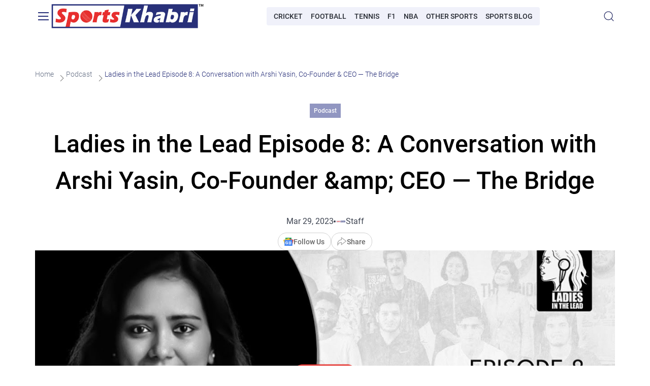

--- FILE ---
content_type: text/html; charset=UTF-8
request_url: https://sportskhabri.com/ladies-in-the-lead-episode-8-a-conversation-with-arshi-yasin-co-founder-ceo-the-bridge/
body_size: 14259
content:
<!doctype html>
<html lang="en">
<head>
    <meta charset="UTF-8">
    <meta name="viewport"
          content="width=device-width, initial-scale=1.0, maximum-scale=5.0, minimum-scale=1.0">
    <meta http-equiv="X-UA-Compatible" content="ie=edge">
    <meta name='robots' content='index, follow, max-image-preview:large, max-snippet:-1, max-video-preview:-1' />
	<style>img:is([sizes="auto" i], [sizes^="auto," i]) { contain-intrinsic-size: 3000px 1500px }</style>
	
	<!-- This site is optimized with the Yoast SEO Premium plugin v22.1 (Yoast SEO v26.8) - https://yoast.com/product/yoast-seo-premium-wordpress/ -->
	<title>Ladies in the Lead Episode 8: A Conversation with Arshi Yasin, Co-Founder &amp; CEO — The Bridge - SportsKhabri</title>
	<meta name="description" content="In this episode of &quot;Ladies In The Lead&quot;, we host Arshi Yasin, Co-founder and CEO of The Bridge. She talks about her journey from working in social media" />
	<link rel="canonical" href="https://sportskhabri.com/ladies-in-the-lead-episode-8-a-conversation-with-arshi-yasin-co-founder-ceo-the-bridge/" />
	<meta property="og:locale" content="en_US" />
	<meta property="og:type" content="article" />
	<meta property="og:title" content="Ladies in the Lead Episode 8: A Conversation with Arshi Yasin, Co-Founder &amp; CEO — The Bridge" />
	<meta property="og:description" content="In this episode of &quot;Ladies In The Lead&quot;, we host Arshi Yasin, Co-founder and CEO of The Bridge. She talks about her journey from working in social media" />
	<meta property="og:url" content="https://sportskhabri.com/ladies-in-the-lead-episode-8-a-conversation-with-arshi-yasin-co-founder-ceo-the-bridge/" />
	<meta property="og:site_name" content="SportsKhabri" />
	<meta property="article:publisher" content="https://www.facebook.com/officialsportskhabri" />
	<meta property="article:published_time" content="2023-03-29T11:39:36+00:00" />
	<meta property="article:modified_time" content="2023-03-30T07:28:13+00:00" />
	<meta property="og:image" content="https://sportskhabri.com/wp-content/uploads/2023/03/A-Conversation-with-Arshi-Yasin-Co-Founder-CEO-The-Bridge-Ladies-in-the-Lead-Episode-8.png" />
	<meta property="og:image:width" content="1263" />
	<meta property="og:image:height" content="600" />
	<meta property="og:image:type" content="image/png" />
	<meta name="author" content="Staff" />
	<meta name="twitter:card" content="summary_large_image" />
	<meta name="twitter:creator" content="@Sports_Khabri" />
	<meta name="twitter:site" content="@Sports_Khabri" />
	<script type="application/ld+json" class="yoast-schema-graph">{"@context":"https://schema.org","@graph":[{"@type":"BreadcrumbList","@id":"https://sportskhabri.com/ladies-in-the-lead-episode-8-a-conversation-with-arshi-yasin-co-founder-ceo-the-bridge/#breadcrumb","itemListElement":[{"@type":"ListItem","position":1,"name":"Home","item":"https://sportskhabri.com/"},{"@type":"ListItem","position":2,"name":"Podcast","item":"https://sportskhabri.com/category/podcast/"},{"@type":"ListItem","position":3,"name":"Ladies in the Lead Episode 8: A Conversation with Arshi Yasin, Co-Founder &amp; CEO — The Bridge"}]}]}</script>
	<!-- / Yoast SEO Premium plugin. -->


<link rel="amphtml" href="https://sportskhabri.com/ladies-in-the-lead-episode-8-a-conversation-with-arshi-yasin-co-founder-ceo-the-bridge/amp/" /><meta name="generator" content="AMP for WP 1.1.11"/><link rel="alternate" type="application/rss+xml" title="SportsKhabri &raquo; Ladies in the Lead Episode 8: A Conversation with Arshi Yasin, Co-Founder &amp; CEO — The Bridge Comments Feed" href="https://sportskhabri.com/ladies-in-the-lead-episode-8-a-conversation-with-arshi-yasin-co-founder-ceo-the-bridge/feed/" />
<script>
window._wpemojiSettings = {"baseUrl":"https:\/\/s.w.org\/images\/core\/emoji\/15.0.3\/72x72\/","ext":".png","svgUrl":"https:\/\/s.w.org\/images\/core\/emoji\/15.0.3\/svg\/","svgExt":".svg","source":{"concatemoji":"https:\/\/sportskhabri.com\/wp-includes\/js\/wp-emoji-release.min.js?ver=6.7.4"}};
/*! This file is auto-generated */
!function(i,n){var o,s,e;function c(e){try{var t={supportTests:e,timestamp:(new Date).valueOf()};sessionStorage.setItem(o,JSON.stringify(t))}catch(e){}}function p(e,t,n){e.clearRect(0,0,e.canvas.width,e.canvas.height),e.fillText(t,0,0);var t=new Uint32Array(e.getImageData(0,0,e.canvas.width,e.canvas.height).data),r=(e.clearRect(0,0,e.canvas.width,e.canvas.height),e.fillText(n,0,0),new Uint32Array(e.getImageData(0,0,e.canvas.width,e.canvas.height).data));return t.every(function(e,t){return e===r[t]})}function u(e,t,n){switch(t){case"flag":return n(e,"\ud83c\udff3\ufe0f\u200d\u26a7\ufe0f","\ud83c\udff3\ufe0f\u200b\u26a7\ufe0f")?!1:!n(e,"\ud83c\uddfa\ud83c\uddf3","\ud83c\uddfa\u200b\ud83c\uddf3")&&!n(e,"\ud83c\udff4\udb40\udc67\udb40\udc62\udb40\udc65\udb40\udc6e\udb40\udc67\udb40\udc7f","\ud83c\udff4\u200b\udb40\udc67\u200b\udb40\udc62\u200b\udb40\udc65\u200b\udb40\udc6e\u200b\udb40\udc67\u200b\udb40\udc7f");case"emoji":return!n(e,"\ud83d\udc26\u200d\u2b1b","\ud83d\udc26\u200b\u2b1b")}return!1}function f(e,t,n){var r="undefined"!=typeof WorkerGlobalScope&&self instanceof WorkerGlobalScope?new OffscreenCanvas(300,150):i.createElement("canvas"),a=r.getContext("2d",{willReadFrequently:!0}),o=(a.textBaseline="top",a.font="600 32px Arial",{});return e.forEach(function(e){o[e]=t(a,e,n)}),o}function t(e){var t=i.createElement("script");t.src=e,t.defer=!0,i.head.appendChild(t)}"undefined"!=typeof Promise&&(o="wpEmojiSettingsSupports",s=["flag","emoji"],n.supports={everything:!0,everythingExceptFlag:!0},e=new Promise(function(e){i.addEventListener("DOMContentLoaded",e,{once:!0})}),new Promise(function(t){var n=function(){try{var e=JSON.parse(sessionStorage.getItem(o));if("object"==typeof e&&"number"==typeof e.timestamp&&(new Date).valueOf()<e.timestamp+604800&&"object"==typeof e.supportTests)return e.supportTests}catch(e){}return null}();if(!n){if("undefined"!=typeof Worker&&"undefined"!=typeof OffscreenCanvas&&"undefined"!=typeof URL&&URL.createObjectURL&&"undefined"!=typeof Blob)try{var e="postMessage("+f.toString()+"("+[JSON.stringify(s),u.toString(),p.toString()].join(",")+"));",r=new Blob([e],{type:"text/javascript"}),a=new Worker(URL.createObjectURL(r),{name:"wpTestEmojiSupports"});return void(a.onmessage=function(e){c(n=e.data),a.terminate(),t(n)})}catch(e){}c(n=f(s,u,p))}t(n)}).then(function(e){for(var t in e)n.supports[t]=e[t],n.supports.everything=n.supports.everything&&n.supports[t],"flag"!==t&&(n.supports.everythingExceptFlag=n.supports.everythingExceptFlag&&n.supports[t]);n.supports.everythingExceptFlag=n.supports.everythingExceptFlag&&!n.supports.flag,n.DOMReady=!1,n.readyCallback=function(){n.DOMReady=!0}}).then(function(){return e}).then(function(){var e;n.supports.everything||(n.readyCallback(),(e=n.source||{}).concatemoji?t(e.concatemoji):e.wpemoji&&e.twemoji&&(t(e.twemoji),t(e.wpemoji)))}))}((window,document),window._wpemojiSettings);
</script>
<style id='wp-emoji-styles-inline-css'>

	img.wp-smiley, img.emoji {
		display: inline !important;
		border: none !important;
		box-shadow: none !important;
		height: 1em !important;
		width: 1em !important;
		margin: 0 0.07em !important;
		vertical-align: -0.1em !important;
		background: none !important;
		padding: 0 !important;
	}
</style>
<link rel='stylesheet' id='wp-block-library-css' href='https://sportskhabri.com/wp-includes/css/dist/block-library/style.min.css' media='all' />
<style id='classic-theme-styles-inline-css'>
/*! This file is auto-generated */
.wp-block-button__link{color:#fff;background-color:#32373c;border-radius:9999px;box-shadow:none;text-decoration:none;padding:calc(.667em + 2px) calc(1.333em + 2px);font-size:1.125em}.wp-block-file__button{background:#32373c;color:#fff;text-decoration:none}
</style>
<style id='global-styles-inline-css'>
:root{--wp--preset--aspect-ratio--square: 1;--wp--preset--aspect-ratio--4-3: 4/3;--wp--preset--aspect-ratio--3-4: 3/4;--wp--preset--aspect-ratio--3-2: 3/2;--wp--preset--aspect-ratio--2-3: 2/3;--wp--preset--aspect-ratio--16-9: 16/9;--wp--preset--aspect-ratio--9-16: 9/16;--wp--preset--color--black: #000000;--wp--preset--color--cyan-bluish-gray: #abb8c3;--wp--preset--color--white: #ffffff;--wp--preset--color--pale-pink: #f78da7;--wp--preset--color--vivid-red: #cf2e2e;--wp--preset--color--luminous-vivid-orange: #ff6900;--wp--preset--color--luminous-vivid-amber: #fcb900;--wp--preset--color--light-green-cyan: #7bdcb5;--wp--preset--color--vivid-green-cyan: #00d084;--wp--preset--color--pale-cyan-blue: #8ed1fc;--wp--preset--color--vivid-cyan-blue: #0693e3;--wp--preset--color--vivid-purple: #9b51e0;--wp--preset--gradient--vivid-cyan-blue-to-vivid-purple: linear-gradient(135deg,rgba(6,147,227,1) 0%,rgb(155,81,224) 100%);--wp--preset--gradient--light-green-cyan-to-vivid-green-cyan: linear-gradient(135deg,rgb(122,220,180) 0%,rgb(0,208,130) 100%);--wp--preset--gradient--luminous-vivid-amber-to-luminous-vivid-orange: linear-gradient(135deg,rgba(252,185,0,1) 0%,rgba(255,105,0,1) 100%);--wp--preset--gradient--luminous-vivid-orange-to-vivid-red: linear-gradient(135deg,rgba(255,105,0,1) 0%,rgb(207,46,46) 100%);--wp--preset--gradient--very-light-gray-to-cyan-bluish-gray: linear-gradient(135deg,rgb(238,238,238) 0%,rgb(169,184,195) 100%);--wp--preset--gradient--cool-to-warm-spectrum: linear-gradient(135deg,rgb(74,234,220) 0%,rgb(151,120,209) 20%,rgb(207,42,186) 40%,rgb(238,44,130) 60%,rgb(251,105,98) 80%,rgb(254,248,76) 100%);--wp--preset--gradient--blush-light-purple: linear-gradient(135deg,rgb(255,206,236) 0%,rgb(152,150,240) 100%);--wp--preset--gradient--blush-bordeaux: linear-gradient(135deg,rgb(254,205,165) 0%,rgb(254,45,45) 50%,rgb(107,0,62) 100%);--wp--preset--gradient--luminous-dusk: linear-gradient(135deg,rgb(255,203,112) 0%,rgb(199,81,192) 50%,rgb(65,88,208) 100%);--wp--preset--gradient--pale-ocean: linear-gradient(135deg,rgb(255,245,203) 0%,rgb(182,227,212) 50%,rgb(51,167,181) 100%);--wp--preset--gradient--electric-grass: linear-gradient(135deg,rgb(202,248,128) 0%,rgb(113,206,126) 100%);--wp--preset--gradient--midnight: linear-gradient(135deg,rgb(2,3,129) 0%,rgb(40,116,252) 100%);--wp--preset--font-size--small: 13px;--wp--preset--font-size--medium: 20px;--wp--preset--font-size--large: 36px;--wp--preset--font-size--x-large: 42px;--wp--preset--spacing--20: 0.44rem;--wp--preset--spacing--30: 0.67rem;--wp--preset--spacing--40: 1rem;--wp--preset--spacing--50: 1.5rem;--wp--preset--spacing--60: 2.25rem;--wp--preset--spacing--70: 3.38rem;--wp--preset--spacing--80: 5.06rem;--wp--preset--shadow--natural: 6px 6px 9px rgba(0, 0, 0, 0.2);--wp--preset--shadow--deep: 12px 12px 50px rgba(0, 0, 0, 0.4);--wp--preset--shadow--sharp: 6px 6px 0px rgba(0, 0, 0, 0.2);--wp--preset--shadow--outlined: 6px 6px 0px -3px rgba(255, 255, 255, 1), 6px 6px rgba(0, 0, 0, 1);--wp--preset--shadow--crisp: 6px 6px 0px rgba(0, 0, 0, 1);}:where(.is-layout-flex){gap: 0.5em;}:where(.is-layout-grid){gap: 0.5em;}body .is-layout-flex{display: flex;}.is-layout-flex{flex-wrap: wrap;align-items: center;}.is-layout-flex > :is(*, div){margin: 0;}body .is-layout-grid{display: grid;}.is-layout-grid > :is(*, div){margin: 0;}:where(.wp-block-columns.is-layout-flex){gap: 2em;}:where(.wp-block-columns.is-layout-grid){gap: 2em;}:where(.wp-block-post-template.is-layout-flex){gap: 1.25em;}:where(.wp-block-post-template.is-layout-grid){gap: 1.25em;}.has-black-color{color: var(--wp--preset--color--black) !important;}.has-cyan-bluish-gray-color{color: var(--wp--preset--color--cyan-bluish-gray) !important;}.has-white-color{color: var(--wp--preset--color--white) !important;}.has-pale-pink-color{color: var(--wp--preset--color--pale-pink) !important;}.has-vivid-red-color{color: var(--wp--preset--color--vivid-red) !important;}.has-luminous-vivid-orange-color{color: var(--wp--preset--color--luminous-vivid-orange) !important;}.has-luminous-vivid-amber-color{color: var(--wp--preset--color--luminous-vivid-amber) !important;}.has-light-green-cyan-color{color: var(--wp--preset--color--light-green-cyan) !important;}.has-vivid-green-cyan-color{color: var(--wp--preset--color--vivid-green-cyan) !important;}.has-pale-cyan-blue-color{color: var(--wp--preset--color--pale-cyan-blue) !important;}.has-vivid-cyan-blue-color{color: var(--wp--preset--color--vivid-cyan-blue) !important;}.has-vivid-purple-color{color: var(--wp--preset--color--vivid-purple) !important;}.has-black-background-color{background-color: var(--wp--preset--color--black) !important;}.has-cyan-bluish-gray-background-color{background-color: var(--wp--preset--color--cyan-bluish-gray) !important;}.has-white-background-color{background-color: var(--wp--preset--color--white) !important;}.has-pale-pink-background-color{background-color: var(--wp--preset--color--pale-pink) !important;}.has-vivid-red-background-color{background-color: var(--wp--preset--color--vivid-red) !important;}.has-luminous-vivid-orange-background-color{background-color: var(--wp--preset--color--luminous-vivid-orange) !important;}.has-luminous-vivid-amber-background-color{background-color: var(--wp--preset--color--luminous-vivid-amber) !important;}.has-light-green-cyan-background-color{background-color: var(--wp--preset--color--light-green-cyan) !important;}.has-vivid-green-cyan-background-color{background-color: var(--wp--preset--color--vivid-green-cyan) !important;}.has-pale-cyan-blue-background-color{background-color: var(--wp--preset--color--pale-cyan-blue) !important;}.has-vivid-cyan-blue-background-color{background-color: var(--wp--preset--color--vivid-cyan-blue) !important;}.has-vivid-purple-background-color{background-color: var(--wp--preset--color--vivid-purple) !important;}.has-black-border-color{border-color: var(--wp--preset--color--black) !important;}.has-cyan-bluish-gray-border-color{border-color: var(--wp--preset--color--cyan-bluish-gray) !important;}.has-white-border-color{border-color: var(--wp--preset--color--white) !important;}.has-pale-pink-border-color{border-color: var(--wp--preset--color--pale-pink) !important;}.has-vivid-red-border-color{border-color: var(--wp--preset--color--vivid-red) !important;}.has-luminous-vivid-orange-border-color{border-color: var(--wp--preset--color--luminous-vivid-orange) !important;}.has-luminous-vivid-amber-border-color{border-color: var(--wp--preset--color--luminous-vivid-amber) !important;}.has-light-green-cyan-border-color{border-color: var(--wp--preset--color--light-green-cyan) !important;}.has-vivid-green-cyan-border-color{border-color: var(--wp--preset--color--vivid-green-cyan) !important;}.has-pale-cyan-blue-border-color{border-color: var(--wp--preset--color--pale-cyan-blue) !important;}.has-vivid-cyan-blue-border-color{border-color: var(--wp--preset--color--vivid-cyan-blue) !important;}.has-vivid-purple-border-color{border-color: var(--wp--preset--color--vivid-purple) !important;}.has-vivid-cyan-blue-to-vivid-purple-gradient-background{background: var(--wp--preset--gradient--vivid-cyan-blue-to-vivid-purple) !important;}.has-light-green-cyan-to-vivid-green-cyan-gradient-background{background: var(--wp--preset--gradient--light-green-cyan-to-vivid-green-cyan) !important;}.has-luminous-vivid-amber-to-luminous-vivid-orange-gradient-background{background: var(--wp--preset--gradient--luminous-vivid-amber-to-luminous-vivid-orange) !important;}.has-luminous-vivid-orange-to-vivid-red-gradient-background{background: var(--wp--preset--gradient--luminous-vivid-orange-to-vivid-red) !important;}.has-very-light-gray-to-cyan-bluish-gray-gradient-background{background: var(--wp--preset--gradient--very-light-gray-to-cyan-bluish-gray) !important;}.has-cool-to-warm-spectrum-gradient-background{background: var(--wp--preset--gradient--cool-to-warm-spectrum) !important;}.has-blush-light-purple-gradient-background{background: var(--wp--preset--gradient--blush-light-purple) !important;}.has-blush-bordeaux-gradient-background{background: var(--wp--preset--gradient--blush-bordeaux) !important;}.has-luminous-dusk-gradient-background{background: var(--wp--preset--gradient--luminous-dusk) !important;}.has-pale-ocean-gradient-background{background: var(--wp--preset--gradient--pale-ocean) !important;}.has-electric-grass-gradient-background{background: var(--wp--preset--gradient--electric-grass) !important;}.has-midnight-gradient-background{background: var(--wp--preset--gradient--midnight) !important;}.has-small-font-size{font-size: var(--wp--preset--font-size--small) !important;}.has-medium-font-size{font-size: var(--wp--preset--font-size--medium) !important;}.has-large-font-size{font-size: var(--wp--preset--font-size--large) !important;}.has-x-large-font-size{font-size: var(--wp--preset--font-size--x-large) !important;}
:where(.wp-block-post-template.is-layout-flex){gap: 1.25em;}:where(.wp-block-post-template.is-layout-grid){gap: 1.25em;}
:where(.wp-block-columns.is-layout-flex){gap: 2em;}:where(.wp-block-columns.is-layout-grid){gap: 2em;}
:root :where(.wp-block-pullquote){font-size: 1.5em;line-height: 1.6;}
</style>
<link rel='stylesheet' id='main-css' href='https://sportskhabri.com/wp-content/themes/sp/assets/dist/css/app.css' media='all' />
<link rel='stylesheet' id='tablepress-default-css' href='https://sportskhabri.com/wp-content/plugins/tablepress/css/build/default.css' media='all' />
<link rel='shortlink' href='https://sportskhabri.com/?p=54218' />
<link rel="alternate" title="oEmbed (JSON)" type="application/json+oembed" href="https://sportskhabri.com/wp-json/oembed/1.0/embed?url=https%3A%2F%2Fsportskhabri.com%2Fladies-in-the-lead-episode-8-a-conversation-with-arshi-yasin-co-founder-ceo-the-bridge%2F" />
<link rel="alternate" title="oEmbed (XML)" type="text/xml+oembed" href="https://sportskhabri.com/wp-json/oembed/1.0/embed?url=https%3A%2F%2Fsportskhabri.com%2Fladies-in-the-lead-episode-8-a-conversation-with-arshi-yasin-co-founder-ceo-the-bridge%2F&#038;format=xml" />
<link rel="icon" href="https://sportskhabri.com/wp-content/uploads/2020/10/Sportskhabri-icon-60x60.png" sizes="32x32" />
<link rel="icon" href="https://sportskhabri.com/wp-content/uploads/2020/10/Sportskhabri-icon-300x300.png" sizes="192x192" />
<link rel="apple-touch-icon" href="https://sportskhabri.com/wp-content/uploads/2020/10/Sportskhabri-icon-300x300.png" />
<meta name="msapplication-TileImage" content="https://sportskhabri.com/wp-content/uploads/2020/10/Sportskhabri-icon-300x300.png" />

    <!-- Google Tag Manager -->
<script>
document.addEventListener('DOMContentLoaded', () => {
setTimeout(() => {
(function(w,d,s,l,i){w[l]=w[l]||[];w[l].push({'gtm.start':
new Date().getTime(),event:'gtm.js'});var f=d.getElementsByTagName(s)[0],
j=d.createElement(s),dl=l!='dataLayer'?'&l='+l:'';j.async=true;j.src=
'https://www.googletagmanager.com/gtm.js?id='+i+dl;f.parentNode.insertBefore(j,f);
})(window,document,'script','dataLayer','GTM-MLDMSTTK');
}, 5000);
});
</script>
<!-- End Google Tag Manager -->
</head>
<body class="post-template-default single single-post postid-54218 single-format-standard">
<!-- Google Tag Manager (noscript) -->
<noscript><iframe src="https://www.googletagmanager.com/ns.html?id=GTM-MLDMSTTK"
height="0" width="0" style="display:none;visibility:hidden"></iframe></noscript>
<!-- End Google Tag Manager (noscript) -->

<!-- Sendx Snippet -->
<script type="text/javascript">
 var _scq = _scq || [];
 var _scs = _scs || {};
 _scs.teamId = "i3BS6yKPHFzZNghxqWD9Tj";

 (function() {
   var dc = document.createElement('script');
   dc.type = 'text/javascript';
   dc.async = true;
   dc.src = '//cdn.sendx.io/prod/i3BS6yKPHFzZNghxqWD9Tj.js';
   var s = document.getElementsByTagName('script')[0];
   s.parentNode.insertBefore(dc, s);
 })();
</script>
<!-- End Sendx Snippet -->
<header class="sk-header sk-header_sticky">
    <div class="sk-container">
        <button class="sk-header__burger" aria-label="Burger">
            <span class="sk-header__burger-item"></span>
        </button>
        <div class="sk-header__menu">
            <div class="sk-header__menu-wrapper sk-scrollbar">
                                    <nav class="sk-nav-main  ">
    <ul class="sk-nav-main__list sk-nav-main__list_depth-0">
                                <li class="sk-nav-main__item sk-nav-main__item_parent">
                <a class="sk-nav-main__link" href="https://sportskhabri.com/category/cricket/">Cricket News</a>
                                    <button class="sk-nav-main__arrow" aria-label="Open submenu"></button>
                    <ul class="sk-nav-main__list sk-nav-main__list_depth-1">
                                                                                <li class="sk-nav-main__item ">
                                <a class="sk-nav-main__link" href="https://sportskhabri.com/category/cricket/ipl-2025/">IPL 2025</a>
                                                            </li>
                                                                                <li class="sk-nav-main__item ">
                                <a class="sk-nav-main__link" href="https://sportskhabri.com/category/cricket/ipl-sponsors/">IPL Sponsors and Partnership News</a>
                                                            </li>
                                            </ul>
                            </li>
                                <li class="sk-nav-main__item sk-nav-main__item_parent">
                <a class="sk-nav-main__link" href="https://sportskhabri.com/category/football/">Football News</a>
                                    <button class="sk-nav-main__arrow" aria-label="Open submenu"></button>
                    <ul class="sk-nav-main__list sk-nav-main__list_depth-1">
                                                                                <li class="sk-nav-main__item ">
                                <a class="sk-nav-main__link" href="https://sportskhabri.com/category/football/champions-league/">UEFA Champions League</a>
                                                            </li>
                                                                                <li class="sk-nav-main__item ">
                                <a class="sk-nav-main__link" href="https://sportskhabri.com/category/football/premier-league/">Premier League (EPL)</a>
                                                            </li>
                                                                                <li class="sk-nav-main__item ">
                                <a class="sk-nav-main__link" href="https://sportskhabri.com/category/football/premier-league-sponsors/">Premier League Sponsors</a>
                                                            </li>
                                                                                <li class="sk-nav-main__item ">
                                <a class="sk-nav-main__link" href="https://sportskhabri.com/category/football/fifa/">FIFA</a>
                                                            </li>
                                                                                <li class="sk-nav-main__item ">
                                <a class="sk-nav-main__link" href="https://sportskhabri.com/category/football/isl/">ISL</a>
                                                            </li>
                                                                                <li class="sk-nav-main__item ">
                                <a class="sk-nav-main__link" href="https://sportskhabri.com/category/football/football-sponsorships/">Football Sponsorships</a>
                                                            </li>
                                                                                <li class="sk-nav-main__item ">
                                <a class="sk-nav-main__link" href="https://sportskhabri.com/category/football/football-player-profiles/">Player Profiles</a>
                                                            </li>
                                            </ul>
                            </li>
                                <li class="sk-nav-main__item sk-nav-main__item_parent">
                <a class="sk-nav-main__link" href="https://sportskhabri.com/category/f1/">Formula 1 News</a>
                                    <button class="sk-nav-main__arrow" aria-label="Open submenu"></button>
                    <ul class="sk-nav-main__list sk-nav-main__list_depth-1">
                                                                                <li class="sk-nav-main__item ">
                                <a class="sk-nav-main__link" href="https://sportskhabri.com/category/f1/f1-sponsors/">F1 Sponsors</a>
                                                            </li>
                                                                                <li class="sk-nav-main__item ">
                                <a class="sk-nav-main__link" href="https://sportskhabri.com/category/f1/f1-players/">F1 Players</a>
                                                            </li>
                                                                                <li class="sk-nav-main__item ">
                                <a class="sk-nav-main__link" href="https://sportskhabri.com/category/f1/f1-predictions/">F1 Predictions</a>
                                                            </li>
                                            </ul>
                            </li>
                                <li class="sk-nav-main__item sk-nav-main__item_parent">
                <a class="sk-nav-main__link" href="https://sportskhabri.com/category/nba/">NBA News</a>
                                    <button class="sk-nav-main__arrow" aria-label="Open submenu"></button>
                    <ul class="sk-nav-main__list sk-nav-main__list_depth-1">
                                                                                <li class="sk-nav-main__item ">
                                <a class="sk-nav-main__link" href="https://sportskhabri.com/category/nba/nba-players/">NBA Players</a>
                                                            </li>
                                                                                <li class="sk-nav-main__item ">
                                <a class="sk-nav-main__link" href="https://sportskhabri.com/category/nba/nba-sponsors/">NBA Sponsors</a>
                                                            </li>
                                            </ul>
                            </li>
                                <li class="sk-nav-main__item ">
                <a class="sk-nav-main__link" href="https://sportskhabri.com/category/tennis/">Tennis</a>
                            </li>
                                <li class="sk-nav-main__item ">
                <a class="sk-nav-main__link" href="https://sportskhabri.com/category/gaming/">eSports</a>
                            </li>
                                <li class="sk-nav-main__item ">
                <a class="sk-nav-main__link" href="https://sportskhabri.com/category/sports-blog/">Sports Blog</a>
                            </li>
                                <li class="sk-nav-main__item ">
                <a class="sk-nav-main__link" href="https://sportskhabri.com/about/">About Sportskhabri</a>
                            </li>
                                <li class="sk-nav-main__item ">
                <a class="sk-nav-main__link" href="https://sportskhabri.com/contact/">Contact Us</a>
                            </li>
                                <li class="sk-nav-main__item ">
                <a class="sk-nav-main__link" href="https://sportskhabri.com/privacy-policy/">Privacy Policy</a>
                            </li>
                                <li class="sk-nav-main__item ">
                <a class="sk-nav-main__link" href="https://sportskhabri.com/terms-and-conditions/">Terms &amp; Conditions</a>
                            </li>
            </ul>
</nav>
                                                    <nav class="sk-nav-main  sk-nav-main_about  ">
    <ul class="sk-nav-main__list sk-nav-main__list_depth-0">
                                <li class="sk-nav-main__item sk-nav-main__item_parent">
                <a class="sk-nav-main__link" href="https://sportskhabri.com/best-sports-betting-apps-in-india/">Sports Betting Apps</a>
                                    <button class="sk-nav-main__arrow" aria-label="Open submenu"></button>
                    <ul class="sk-nav-main__list sk-nav-main__list_depth-1">
                                                                                <li class="sk-nav-main__item ">
                                <a class="sk-nav-main__link" href="https://sportskhabri.com/cricket-betting-apps/">Cricket Betting Apps</a>
                                                            </li>
                                                                                <li class="sk-nav-main__item ">
                                <a class="sk-nav-main__link" href="https://sportskhabri.com/football-betting-apps/">Football Apps India</a>
                                                            </li>
                                            </ul>
                            </li>
                                <li class="sk-nav-main__item sk-nav-main__item_parent">
                <a class="sk-nav-main__link" href="https://sportskhabri.com/sports-betting-sites/">Sports Betting Sites</a>
                                    <button class="sk-nav-main__arrow" aria-label="Open submenu"></button>
                    <ul class="sk-nav-main__list sk-nav-main__list_depth-1">
                                                                                <li class="sk-nav-main__item ">
                                <a class="sk-nav-main__link" href="https://sportskhabri.com/cricket-betting-sites/">Cricket Betting Sites</a>
                                                            </li>
                                                                                <li class="sk-nav-main__item ">
                                <a class="sk-nav-main__link" href="https://sportskhabri.com/football-betting-sites/">Football Sites India</a>
                                                            </li>
                                                                                <li class="sk-nav-main__item sk-nav-main__item_parent">
                                <a class="sk-nav-main__link" href="https://sportskhabri.com/sports-betting-sites/best-kabaddi-betting-sites/">Kabaddi Betting Sites</a>
                                                                    <button class="sk-nav-main__arrow" aria-label="Open submenu"></button>
                                    <ul class="sk-nav-main__list sk-nav-main__list_depth-2">
                                                                                    <li class="sk-nav-main__item">
                                                <a class="sk-nav-main__link" href="https://sportskhabri.com/pro-kabaddi-league-review/">Pro Kabaddi League Review</a>
                                            </li>
                                                                            </ul>
                                                            </li>
                                                                                <li class="sk-nav-main__item ">
                                <a class="sk-nav-main__link" href="https://sportskhabri.com/cricket-betting-sites/ipl-betting-sites/">Best IPL Betting Sites for 2026</a>
                                                            </li>
                                                                                <li class="sk-nav-main__item ">
                                <a class="sk-nav-main__link" href="https://sportskhabri.com/sports-betting-sites/tennis-betting/">Tennis Betting Sites</a>
                                                            </li>
                                                                                <li class="sk-nav-main__item ">
                                <a class="sk-nav-main__link" href="https://sportskhabri.com/esports-betting-sites/">Esports Betting Sites</a>
                                                            </li>
                                                                                <li class="sk-nav-main__item ">
                                <a class="sk-nav-main__link" href="https://sportskhabri.com/legal-betting-sites/">Legal Betting Sites</a>
                                                            </li>
                                                                                <li class="sk-nav-main__item ">
                                <a class="sk-nav-main__link" href="https://sportskhabri.com/betting-exchange-sites/">Betting Exchange Sites</a>
                                                            </li>
                                                                                <li class="sk-nav-main__item sk-nav-main__item_parent">
                                <a class="sk-nav-main__link" href="https://sportskhabri.com/sports-betting-sites/stake/">Stake</a>
                                                                    <button class="sk-nav-main__arrow" aria-label="Open submenu"></button>
                                    <ul class="sk-nav-main__list sk-nav-main__list_depth-2">
                                                                                    <li class="sk-nav-main__item">
                                                <a class="sk-nav-main__link" href="https://sportskhabri.com/sports-betting-sites/stake/stake-app/">Mobile App</a>
                                            </li>
                                                                                    <li class="sk-nav-main__item">
                                                <a class="sk-nav-main__link" href="https://sportskhabri.com/sports-betting-sites/stake/stake-registration/">Registration</a>
                                            </li>
                                                                                    <li class="sk-nav-main__item">
                                                <a class="sk-nav-main__link" href="https://sportskhabri.com/sports-betting-sites/stake/stake-bonuses-and-promotion/">Bonuses</a>
                                            </li>
                                                                            </ul>
                                                            </li>
                                                                                <li class="sk-nav-main__item sk-nav-main__item_parent">
                                <a class="sk-nav-main__link" href="https://sportskhabri.com/sports-betting-sites/batery/">Batery</a>
                                                                    <button class="sk-nav-main__arrow" aria-label="Open submenu"></button>
                                    <ul class="sk-nav-main__list sk-nav-main__list_depth-2">
                                                                                    <li class="sk-nav-main__item">
                                                <a class="sk-nav-main__link" href="https://sportskhabri.com/sports-betting-sites/batery/batery-app/">Mobile App</a>
                                            </li>
                                                                            </ul>
                                                            </li>
                                                                                <li class="sk-nav-main__item sk-nav-main__item_parent">
                                <a class="sk-nav-main__link" href="https://sportskhabri.com/sports-betting-sites/dafabet/">Dafabet</a>
                                                                    <button class="sk-nav-main__arrow" aria-label="Open submenu"></button>
                                    <ul class="sk-nav-main__list sk-nav-main__list_depth-2">
                                                                                    <li class="sk-nav-main__item">
                                                <a class="sk-nav-main__link" href="https://sportskhabri.com/sports-betting-sites/dafabet/dafabet-app/">Mobile App</a>
                                            </li>
                                                                                    <li class="sk-nav-main__item">
                                                <a class="sk-nav-main__link" href="https://sportskhabri.com/sports-betting-sites/dafabet/dafabet-registration/">Registration</a>
                                            </li>
                                                                                    <li class="sk-nav-main__item">
                                                <a class="sk-nav-main__link" href="https://sportskhabri.com/sports-betting-sites/dafabet/dafabet-bonuses/">Bonuses</a>
                                            </li>
                                                                                    <li class="sk-nav-main__item">
                                                <a class="sk-nav-main__link" href="https://sportskhabri.com/sports-betting-sites/dafabet/dafabet-payment-methods/">Payment Methods</a>
                                            </li>
                                                                            </ul>
                                                            </li>
                                                                                <li class="sk-nav-main__item sk-nav-main__item_parent">
                                <a class="sk-nav-main__link" href="https://sportskhabri.com/sports-betting-sites/4rabet/">4RaBet</a>
                                                                    <button class="sk-nav-main__arrow" aria-label="Open submenu"></button>
                                    <ul class="sk-nav-main__list sk-nav-main__list_depth-2">
                                                                                    <li class="sk-nav-main__item">
                                                <a class="sk-nav-main__link" href="https://sportskhabri.com/sports-betting-sites/4rabet/4rabet-app/">Mobile App</a>
                                            </li>
                                                                                    <li class="sk-nav-main__item">
                                                <a class="sk-nav-main__link" href="https://sportskhabri.com/sports-betting-sites/4rabet/4rabet-registration/">Registration</a>
                                            </li>
                                                                                    <li class="sk-nav-main__item">
                                                <a class="sk-nav-main__link" href="https://sportskhabri.com/sports-betting-sites/4rabet/4rabet-bonuses/">Bonuses</a>
                                            </li>
                                                                                    <li class="sk-nav-main__item">
                                                <a class="sk-nav-main__link" href="https://sportskhabri.com/sports-betting-sites/4rabet/4rabet-payment-methods/">Payment Methods</a>
                                            </li>
                                                                            </ul>
                                                            </li>
                                                                                <li class="sk-nav-main__item sk-nav-main__item_parent">
                                <a class="sk-nav-main__link" href="https://sportskhabri.com/sports-betting-sites/parimatch/">Parimatch</a>
                                                                    <button class="sk-nav-main__arrow" aria-label="Open submenu"></button>
                                    <ul class="sk-nav-main__list sk-nav-main__list_depth-2">
                                                                                    <li class="sk-nav-main__item">
                                                <a class="sk-nav-main__link" href="https://sportskhabri.com/sports-betting-sites/parimatch/parimatch-app/">Mobile App</a>
                                            </li>
                                                                                    <li class="sk-nav-main__item">
                                                <a class="sk-nav-main__link" href="https://sportskhabri.com/sports-betting-sites/parimatch/parimatch-registration/">Registration</a>
                                            </li>
                                                                                    <li class="sk-nav-main__item">
                                                <a class="sk-nav-main__link" href="https://sportskhabri.com/sports-betting-sites/parimatch/parimatch-bonuses/">Bonuses</a>
                                            </li>
                                                                                    <li class="sk-nav-main__item">
                                                <a class="sk-nav-main__link" href="https://sportskhabri.com/sports-betting-sites/parimatch/parimatch-payments-methods/">Payments Methods</a>
                                            </li>
                                                                                    <li class="sk-nav-main__item">
                                                <a class="sk-nav-main__link" href="https://sportskhabri.com/sports-betting-sites/parimatch/parimatch-cricket-betting/">Cricket</a>
                                            </li>
                                                                            </ul>
                                                            </li>
                                                                                <li class="sk-nav-main__item sk-nav-main__item_parent">
                                <a class="sk-nav-main__link" href="https://sportskhabri.com/sports-betting-sites/paripesa/">Paripesa</a>
                                                                    <button class="sk-nav-main__arrow" aria-label="Open submenu"></button>
                                    <ul class="sk-nav-main__list sk-nav-main__list_depth-2">
                                                                                    <li class="sk-nav-main__item">
                                                <a class="sk-nav-main__link" href="https://sportskhabri.com/sports-betting-sites/paripesa/paripesa-app/">Mobile App</a>
                                            </li>
                                                                                    <li class="sk-nav-main__item">
                                                <a class="sk-nav-main__link" href="https://sportskhabri.com/sports-betting-sites/paripesa/paripesa-registration/">Registration</a>
                                            </li>
                                                                                    <li class="sk-nav-main__item">
                                                <a class="sk-nav-main__link" href="https://sportskhabri.com/sports-betting-sites/paripesa/paripesa-bonuses/">Bonuses</a>
                                            </li>
                                                                                    <li class="sk-nav-main__item">
                                                <a class="sk-nav-main__link" href="https://sportskhabri.com/sports-betting-sites/paripesa/paripesa-payment-methods/">Payment Methods</a>
                                            </li>
                                                                            </ul>
                                                            </li>
                                                                                <li class="sk-nav-main__item sk-nav-main__item_parent">
                                <a class="sk-nav-main__link" href="https://sportskhabri.com/sports-betting-sites/melbet/">Melbet</a>
                                                                    <button class="sk-nav-main__arrow" aria-label="Open submenu"></button>
                                    <ul class="sk-nav-main__list sk-nav-main__list_depth-2">
                                                                                    <li class="sk-nav-main__item">
                                                <a class="sk-nav-main__link" href="https://sportskhabri.com/sports-betting-sites/melbet/melbet-app/">Mobile App</a>
                                            </li>
                                                                                    <li class="sk-nav-main__item">
                                                <a class="sk-nav-main__link" href="https://sportskhabri.com/sports-betting-sites/melbet/melbet-registration/">Registration</a>
                                            </li>
                                                                                    <li class="sk-nav-main__item">
                                                <a class="sk-nav-main__link" href="https://sportskhabri.com/sports-betting-sites/melbet/melbet-bonuses/">Bonuses</a>
                                            </li>
                                                                            </ul>
                                                            </li>
                                                                                <li class="sk-nav-main__item sk-nav-main__item_parent">
                                <a class="sk-nav-main__link" href="https://sportskhabri.com/sports-betting-sites/betandyou/">Betandyou</a>
                                                                    <button class="sk-nav-main__arrow" aria-label="Open submenu"></button>
                                    <ul class="sk-nav-main__list sk-nav-main__list_depth-2">
                                                                                    <li class="sk-nav-main__item">
                                                <a class="sk-nav-main__link" href="https://sportskhabri.com/sports-betting-sites/betandyou/betandyou-app/">Mobile App</a>
                                            </li>
                                                                                    <li class="sk-nav-main__item">
                                                <a class="sk-nav-main__link" href="https://sportskhabri.com/sports-betting-sites/betandyou/betandyou-sign-up/">Registration</a>
                                            </li>
                                                                                    <li class="sk-nav-main__item">
                                                <a class="sk-nav-main__link" href="https://sportskhabri.com/sports-betting-sites/betandyou/betandyou-bonuses/">Bonuses</a>
                                            </li>
                                                                            </ul>
                                                            </li>
                                                                                <li class="sk-nav-main__item sk-nav-main__item_parent">
                                <a class="sk-nav-main__link" href="https://sportskhabri.com/sports-betting-sites/tez888/">Tez888</a>
                                                                    <button class="sk-nav-main__arrow" aria-label="Open submenu"></button>
                                    <ul class="sk-nav-main__list sk-nav-main__list_depth-2">
                                                                                    <li class="sk-nav-main__item">
                                                <a class="sk-nav-main__link" href="https://sportskhabri.com/sports-betting-sites/tez888/tez888-app/">Mobile App</a>
                                            </li>
                                                                            </ul>
                                                            </li>
                                                                                <li class="sk-nav-main__item sk-nav-main__item_parent">
                                <a class="sk-nav-main__link" href="https://sportskhabri.com/sports-betting-sites/bc-game/">BC.Game</a>
                                                                    <button class="sk-nav-main__arrow" aria-label="Open submenu"></button>
                                    <ul class="sk-nav-main__list sk-nav-main__list_depth-2">
                                                                                    <li class="sk-nav-main__item">
                                                <a class="sk-nav-main__link" href="https://sportskhabri.com/sports-betting-sites/bc-game/bcgame-app/">Mobile App</a>
                                            </li>
                                                                                    <li class="sk-nav-main__item">
                                                <a class="sk-nav-main__link" href="https://sportskhabri.com/sports-betting-sites/bc-game/bc-game-registration/">Registration</a>
                                            </li>
                                                                                    <li class="sk-nav-main__item">
                                                <a class="sk-nav-main__link" href="https://sportskhabri.com/sports-betting-sites/bc-game/bc-game-bonuses/">Bonuses</a>
                                            </li>
                                                                                    <li class="sk-nav-main__item">
                                                <a class="sk-nav-main__link" href="https://sportskhabri.com/sports-betting-sites/bc-game/bc-game-payment-methods/">Payment Methods</a>
                                            </li>
                                                                            </ul>
                                                            </li>
                                                                                <li class="sk-nav-main__item sk-nav-main__item_parent">
                                <a class="sk-nav-main__link" href="https://sportskhabri.com/sports-betting-sites/188bet/">188bet</a>
                                                                    <button class="sk-nav-main__arrow" aria-label="Open submenu"></button>
                                    <ul class="sk-nav-main__list sk-nav-main__list_depth-2">
                                                                                    <li class="sk-nav-main__item">
                                                <a class="sk-nav-main__link" href="https://sportskhabri.com/sports-betting-sites/188bet/188bet-app/">188bet App</a>
                                            </li>
                                                                            </ul>
                                                            </li>
                                                                                <li class="sk-nav-main__item sk-nav-main__item_parent">
                                <a class="sk-nav-main__link" href="https://sportskhabri.com/sports-betting-sites/10cric/">10Cric</a>
                                                                    <button class="sk-nav-main__arrow" aria-label="Open submenu"></button>
                                    <ul class="sk-nav-main__list sk-nav-main__list_depth-2">
                                                                                    <li class="sk-nav-main__item">
                                                <a class="sk-nav-main__link" href="https://sportskhabri.com/sports-betting-sites/10cric/10cric-app/">Mobile App</a>
                                            </li>
                                                                                    <li class="sk-nav-main__item">
                                                <a class="sk-nav-main__link" href="https://sportskhabri.com/sports-betting-sites/10cric/10cric-registration/">Registration</a>
                                            </li>
                                                                                    <li class="sk-nav-main__item">
                                                <a class="sk-nav-main__link" href="https://sportskhabri.com/sports-betting-sites/10cric/10cric-bonuses/">Bonuses</a>
                                            </li>
                                                                            </ul>
                                                            </li>
                                                                                <li class="sk-nav-main__item sk-nav-main__item_parent">
                                <a class="sk-nav-main__link" href="https://sportskhabri.com/sports-betting-sites/12bet/">12bet</a>
                                                                    <button class="sk-nav-main__arrow" aria-label="Open submenu"></button>
                                    <ul class="sk-nav-main__list sk-nav-main__list_depth-2">
                                                                                    <li class="sk-nav-main__item">
                                                <a class="sk-nav-main__link" href="https://sportskhabri.com/sports-betting-sites/12bet/12bet-app/">App</a>
                                            </li>
                                                                                    <li class="sk-nav-main__item">
                                                <a class="sk-nav-main__link" href="https://sportskhabri.com/sports-betting-sites/12bet/12bet-registration/">Registration</a>
                                            </li>
                                                                                    <li class="sk-nav-main__item">
                                                <a class="sk-nav-main__link" href="https://sportskhabri.com/sports-betting-sites/12bet/12bet-bonuses/">Bonuses</a>
                                            </li>
                                                                                    <li class="sk-nav-main__item">
                                                <a class="sk-nav-main__link" href="https://sportskhabri.com/sports-betting-sites/12bet/12bet-payment-methods/">Payment Methods</a>
                                            </li>
                                                                            </ul>
                                                            </li>
                                                                                <li class="sk-nav-main__item sk-nav-main__item_parent">
                                <a class="sk-nav-main__link" href="https://sportskhabri.com/sports-betting-sites/1win/">1Win</a>
                                                                    <button class="sk-nav-main__arrow" aria-label="Open submenu"></button>
                                    <ul class="sk-nav-main__list sk-nav-main__list_depth-2">
                                                                                    <li class="sk-nav-main__item">
                                                <a class="sk-nav-main__link" href="https://sportskhabri.com/sports-betting-sites/1win/1win-app/">Mobile App</a>
                                            </li>
                                                                                    <li class="sk-nav-main__item">
                                                <a class="sk-nav-main__link" href="https://sportskhabri.com/sports-betting-sites/1win/1win-registration/">Registration</a>
                                            </li>
                                                                                    <li class="sk-nav-main__item">
                                                <a class="sk-nav-main__link" href="https://sportskhabri.com/sports-betting-sites/1win/1win-bonuses/">Bonuses</a>
                                            </li>
                                                                                    <li class="sk-nav-main__item">
                                                <a class="sk-nav-main__link" href="https://sportskhabri.com/sports-betting-sites/1win/1win-payment-methods/">Payment Methods</a>
                                            </li>
                                                                                    <li class="sk-nav-main__item">
                                                <a class="sk-nav-main__link" href="https://sportskhabri.com/sports-betting-sites/1win/1win-cricket-betting/">Cricket</a>
                                            </li>
                                                                            </ul>
                                                            </li>
                                                                                <li class="sk-nav-main__item sk-nav-main__item_parent">
                                <a class="sk-nav-main__link" href="https://sportskhabri.com/sports-betting-sites/1xbet/">1xBet</a>
                                                                    <button class="sk-nav-main__arrow" aria-label="Open submenu"></button>
                                    <ul class="sk-nav-main__list sk-nav-main__list_depth-2">
                                                                                    <li class="sk-nav-main__item">
                                                <a class="sk-nav-main__link" href="https://sportskhabri.com/sports-betting-sites/1xbet/1xbet-app/">Mobile App</a>
                                            </li>
                                                                                    <li class="sk-nav-main__item">
                                                <a class="sk-nav-main__link" href="https://sportskhabri.com/sports-betting-sites/1xbet/1xbet-registration/">Registration</a>
                                            </li>
                                                                                    <li class="sk-nav-main__item">
                                                <a class="sk-nav-main__link" href="https://sportskhabri.com/sports-betting-sites/1xbet/1xbet-bonuses/">Bonuses</a>
                                            </li>
                                                                                    <li class="sk-nav-main__item">
                                                <a class="sk-nav-main__link" href="https://sportskhabri.com/sports-betting-sites/1xbet/1xbet-payments-methods/">Payments Methods</a>
                                            </li>
                                                                                    <li class="sk-nav-main__item">
                                                <a class="sk-nav-main__link" href="https://sportskhabri.com/sports-betting-sites/1xbet/1xbet-cricket-betting/">Cricket</a>
                                            </li>
                                                                            </ul>
                                                            </li>
                                                                                <li class="sk-nav-main__item sk-nav-main__item_parent">
                                <a class="sk-nav-main__link" href="https://sportskhabri.com/sports-betting-sites/22bet/">22Bet</a>
                                                                    <button class="sk-nav-main__arrow" aria-label="Open submenu"></button>
                                    <ul class="sk-nav-main__list sk-nav-main__list_depth-2">
                                                                                    <li class="sk-nav-main__item">
                                                <a class="sk-nav-main__link" href="https://sportskhabri.com/sports-betting-sites/22bet/22bet-app/">Mobile App</a>
                                            </li>
                                                                                    <li class="sk-nav-main__item">
                                                <a class="sk-nav-main__link" href="https://sportskhabri.com/sports-betting-sites/22bet/22bet-registration/">Registration</a>
                                            </li>
                                                                                    <li class="sk-nav-main__item">
                                                <a class="sk-nav-main__link" href="https://sportskhabri.com/sports-betting-sites/22bet/22bet-bonuses/">Bonuses</a>
                                            </li>
                                                                            </ul>
                                                            </li>
                                                                                <li class="sk-nav-main__item sk-nav-main__item_parent">
                                <a class="sk-nav-main__link" href="https://sportskhabri.com/sports-betting-sites/7cric/">7Cric</a>
                                                                    <button class="sk-nav-main__arrow" aria-label="Open submenu"></button>
                                    <ul class="sk-nav-main__list sk-nav-main__list_depth-2">
                                                                                    <li class="sk-nav-main__item">
                                                <a class="sk-nav-main__link" href="https://sportskhabri.com/sports-betting-sites/7cric/7cric-app/">Mobile App</a>
                                            </li>
                                                                                    <li class="sk-nav-main__item">
                                                <a class="sk-nav-main__link" href="https://sportskhabri.com/sports-betting-sites/7cric/7cric-registration/">Registration</a>
                                            </li>
                                                                                    <li class="sk-nav-main__item">
                                                <a class="sk-nav-main__link" href="https://sportskhabri.com/sports-betting-sites/7cric/7cric-bonuses/">Bonuses</a>
                                            </li>
                                                                                    <li class="sk-nav-main__item">
                                                <a class="sk-nav-main__link" href="https://sportskhabri.com/sports-betting-sites/7cric/7cric-payment-methods/">Payment Methods</a>
                                            </li>
                                                                            </ul>
                                                            </li>
                                                                                <li class="sk-nav-main__item sk-nav-main__item_parent">
                                <a class="sk-nav-main__link" href="https://sportskhabri.com/sports-betting-sites/888starz/">888Starz</a>
                                                                    <button class="sk-nav-main__arrow" aria-label="Open submenu"></button>
                                    <ul class="sk-nav-main__list sk-nav-main__list_depth-2">
                                                                                    <li class="sk-nav-main__item">
                                                <a class="sk-nav-main__link" href="https://sportskhabri.com/sports-betting-sites/888starz/888starz-app/">Mobile App</a>
                                            </li>
                                                                                    <li class="sk-nav-main__item">
                                                <a class="sk-nav-main__link" href="https://sportskhabri.com/sports-betting-sites/888starz/888starz-registration/">Registration</a>
                                            </li>
                                                                                    <li class="sk-nav-main__item">
                                                <a class="sk-nav-main__link" href="https://sportskhabri.com/sports-betting-sites/888starz/888starz-bonuses/">Bonuses</a>
                                            </li>
                                                                                    <li class="sk-nav-main__item">
                                                <a class="sk-nav-main__link" href="https://sportskhabri.com/sports-betting-sites/888starz/888starz-payment-methods/">Payment Methods</a>
                                            </li>
                                                                            </ul>
                                                            </li>
                                                                                <li class="sk-nav-main__item sk-nav-main__item_parent">
                                <a class="sk-nav-main__link" href="https://sportskhabri.com/sports-betting-sites/baji/">Baji</a>
                                                                    <button class="sk-nav-main__arrow" aria-label="Open submenu"></button>
                                    <ul class="sk-nav-main__list sk-nav-main__list_depth-2">
                                                                                    <li class="sk-nav-main__item">
                                                <a class="sk-nav-main__link" href="https://sportskhabri.com/sports-betting-sites/baji/baji-app/">Mobile App</a>
                                            </li>
                                                                                    <li class="sk-nav-main__item">
                                                <a class="sk-nav-main__link" href="https://sportskhabri.com/sports-betting-sites/baji/baji-live-registration/">Registration</a>
                                            </li>
                                                                                    <li class="sk-nav-main__item">
                                                <a class="sk-nav-main__link" href="https://sportskhabri.com/sports-betting-sites/baji/baji-bonuses/">Bonuses</a>
                                            </li>
                                                                                    <li class="sk-nav-main__item">
                                                <a class="sk-nav-main__link" href="https://sportskhabri.com/sports-betting-sites/baji/baji-payment-methods/">Payment Methods</a>
                                            </li>
                                                                                    <li class="sk-nav-main__item">
                                                <a class="sk-nav-main__link" href="https://sportskhabri.com/sports-betting-sites/baji/baji-cricket-betting/">Cricket</a>
                                            </li>
                                                                            </ul>
                                                            </li>
                                                                                <li class="sk-nav-main__item sk-nav-main__item_parent">
                                <a class="sk-nav-main__link" href="https://sportskhabri.com/sports-betting-sites/bet365/">Bet365</a>
                                                                    <button class="sk-nav-main__arrow" aria-label="Open submenu"></button>
                                    <ul class="sk-nav-main__list sk-nav-main__list_depth-2">
                                                                                    <li class="sk-nav-main__item">
                                                <a class="sk-nav-main__link" href="https://sportskhabri.com/sports-betting-sites/bet365/bet365-app/">Mobile App</a>
                                            </li>
                                                                                    <li class="sk-nav-main__item">
                                                <a class="sk-nav-main__link" href="https://sportskhabri.com/sports-betting-sites/bet365/bet365-registration/">Bet365 Registration</a>
                                            </li>
                                                                            </ul>
                                                            </li>
                                                                                <li class="sk-nav-main__item sk-nav-main__item_parent">
                                <a class="sk-nav-main__link" href="https://sportskhabri.com/sports-betting-sites/betbarter-bookmaker/">Betbarter</a>
                                                                    <button class="sk-nav-main__arrow" aria-label="Open submenu"></button>
                                    <ul class="sk-nav-main__list sk-nav-main__list_depth-2">
                                                                                    <li class="sk-nav-main__item">
                                                <a class="sk-nav-main__link" href="https://sportskhabri.com/sports-betting-sites/betbarter-bookmaker/betbarter-app/">App</a>
                                            </li>
                                                                                    <li class="sk-nav-main__item">
                                                <a class="sk-nav-main__link" href="https://sportskhabri.com/sports-betting-sites/betbarter-bookmaker/betbarter-registration/">Registration</a>
                                            </li>
                                                                                    <li class="sk-nav-main__item">
                                                <a class="sk-nav-main__link" href="https://sportskhabri.com/sports-betting-sites/betbarter-bookmaker/betbarter-bonuses/">Bonuses</a>
                                            </li>
                                                                                    <li class="sk-nav-main__item">
                                                <a class="sk-nav-main__link" href="https://sportskhabri.com/sports-betting-sites/betbarter-bookmaker/betbarter-payment-methods/">Payment Methods</a>
                                            </li>
                                                                            </ul>
                                                            </li>
                                                                                <li class="sk-nav-main__item sk-nav-main__item_parent">
                                <a class="sk-nav-main__link" href="https://sportskhabri.com/sports-betting-sites/betindi/">Betindi</a>
                                                                    <button class="sk-nav-main__arrow" aria-label="Open submenu"></button>
                                    <ul class="sk-nav-main__list sk-nav-main__list_depth-2">
                                                                                    <li class="sk-nav-main__item">
                                                <a class="sk-nav-main__link" href="https://sportskhabri.com/sports-betting-sites/betindi/betindi-app/">App</a>
                                            </li>
                                                                                    <li class="sk-nav-main__item">
                                                <a class="sk-nav-main__link" href="https://sportskhabri.com/sports-betting-sites/betindi/betindi-registration/">Registration</a>
                                            </li>
                                                                                    <li class="sk-nav-main__item">
                                                <a class="sk-nav-main__link" href="https://sportskhabri.com/sports-betting-sites/betindi/betindi-bonuses/">Bonuses</a>
                                            </li>
                                                                                    <li class="sk-nav-main__item">
                                                <a class="sk-nav-main__link" href="https://sportskhabri.com/sports-betting-sites/betindi/betindi-payments-methods/">Payments Methods</a>
                                            </li>
                                                                            </ul>
                                                            </li>
                                                                                <li class="sk-nav-main__item sk-nav-main__item_parent">
                                <a class="sk-nav-main__link" href="https://sportskhabri.com/sports-betting-sites/betswap-gg/">Betswap.gg</a>
                                                                    <button class="sk-nav-main__arrow" aria-label="Open submenu"></button>
                                    <ul class="sk-nav-main__list sk-nav-main__list_depth-2">
                                                                                    <li class="sk-nav-main__item">
                                                <a class="sk-nav-main__link" href="https://sportskhabri.com/sports-betting-sites/betswap-gg/betswap-gg-app/">App</a>
                                            </li>
                                                                                    <li class="sk-nav-main__item">
                                                <a class="sk-nav-main__link" href="https://sportskhabri.com/sports-betting-sites/betswap-gg/betswap-gg-registration/">Registration</a>
                                            </li>
                                                                                    <li class="sk-nav-main__item">
                                                <a class="sk-nav-main__link" href="https://sportskhabri.com/sports-betting-sites/betswap-gg/betswap-gg-bonuses/">Bonuses</a>
                                            </li>
                                                                                    <li class="sk-nav-main__item">
                                                <a class="sk-nav-main__link" href="https://sportskhabri.com/sports-betting-sites/betswap-gg/betswap-gg-payments/">Payments</a>
                                            </li>
                                                                            </ul>
                                                            </li>
                                                                                <li class="sk-nav-main__item sk-nav-main__item_parent">
                                <a class="sk-nav-main__link" href="https://sportskhabri.com/sports-betting-sites/bettilt/">Bettilt</a>
                                                                    <button class="sk-nav-main__arrow" aria-label="Open submenu"></button>
                                    <ul class="sk-nav-main__list sk-nav-main__list_depth-2">
                                                                                    <li class="sk-nav-main__item">
                                                <a class="sk-nav-main__link" href="https://sportskhabri.com/sports-betting-sites/bettilt/bettilt-app/">Mobile App</a>
                                            </li>
                                                                                    <li class="sk-nav-main__item">
                                                <a class="sk-nav-main__link" href="https://sportskhabri.com/sports-betting-sites/bettilt/bettilt-registration/">Registration</a>
                                            </li>
                                                                                    <li class="sk-nav-main__item">
                                                <a class="sk-nav-main__link" href="https://sportskhabri.com/sports-betting-sites/bettilt/bettilt-bonuses/">Bonuses</a>
                                            </li>
                                                                                    <li class="sk-nav-main__item">
                                                <a class="sk-nav-main__link" href="https://sportskhabri.com/sports-betting-sites/bettilt/bettilt-payment-methods/">Payment Methods</a>
                                            </li>
                                                                            </ul>
                                                            </li>
                                                                                <li class="sk-nav-main__item sk-nav-main__item_parent">
                                <a class="sk-nav-main__link" href="https://sportskhabri.com/sports-betting-sites/betvibe-review/">BetVibe</a>
                                                                    <button class="sk-nav-main__arrow" aria-label="Open submenu"></button>
                                    <ul class="sk-nav-main__list sk-nav-main__list_depth-2">
                                                                                    <li class="sk-nav-main__item">
                                                <a class="sk-nav-main__link" href="https://sportskhabri.com/sports-betting-sites/betvibe-review/betvibe-app/">BetVibe App</a>
                                            </li>
                                                                                    <li class="sk-nav-main__item">
                                                <a class="sk-nav-main__link" href="https://sportskhabri.com/sports-betting-sites/betvibe-review/betvibe-bonuses/">BetVibe Bonuses</a>
                                            </li>
                                                                            </ul>
                                                            </li>
                                                                                <li class="sk-nav-main__item sk-nav-main__item_parent">
                                <a class="sk-nav-main__link" href="https://sportskhabri.com/sports-betting-sites/betwinner/">Betwinner</a>
                                                                    <button class="sk-nav-main__arrow" aria-label="Open submenu"></button>
                                    <ul class="sk-nav-main__list sk-nav-main__list_depth-2">
                                                                                    <li class="sk-nav-main__item">
                                                <a class="sk-nav-main__link" href="https://sportskhabri.com/sports-betting-sites/betwinner/betwinner-app/">Betwinner App</a>
                                            </li>
                                                                            </ul>
                                                            </li>
                                                                                <li class="sk-nav-main__item sk-nav-main__item_parent">
                                <a class="sk-nav-main__link" href="https://sportskhabri.com/sports-betting-sites/bilbet/">Bilbet</a>
                                                                    <button class="sk-nav-main__arrow" aria-label="Open submenu"></button>
                                    <ul class="sk-nav-main__list sk-nav-main__list_depth-2">
                                                                                    <li class="sk-nav-main__item">
                                                <a class="sk-nav-main__link" href="https://sportskhabri.com/sports-betting-sites/bilbet/bilbet-app/">Mobile App</a>
                                            </li>
                                                                                    <li class="sk-nav-main__item">
                                                <a class="sk-nav-main__link" href="https://sportskhabri.com/sports-betting-sites/bilbet/bilbet-payments/">Bilbet Payments</a>
                                            </li>
                                                                            </ul>
                                                            </li>
                                                                                <li class="sk-nav-main__item sk-nav-main__item_parent">
                                <a class="sk-nav-main__link" href="https://sportskhabri.com/sports-betting-sites/crickex/">Crickex</a>
                                                                    <button class="sk-nav-main__arrow" aria-label="Open submenu"></button>
                                    <ul class="sk-nav-main__list sk-nav-main__list_depth-2">
                                                                                    <li class="sk-nav-main__item">
                                                <a class="sk-nav-main__link" href="https://sportskhabri.com/sports-betting-sites/crickex/crickex-app/">Mobile App</a>
                                            </li>
                                                                                    <li class="sk-nav-main__item">
                                                <a class="sk-nav-main__link" href="https://sportskhabri.com/sports-betting-sites/crickex/crickex-registration/">Registration</a>
                                            </li>
                                                                                    <li class="sk-nav-main__item">
                                                <a class="sk-nav-main__link" href="https://sportskhabri.com/sports-betting-sites/crickex/crickex-bonuses/">Bonuses</a>
                                            </li>
                                                                                    <li class="sk-nav-main__item">
                                                <a class="sk-nav-main__link" href="https://sportskhabri.com/sports-betting-sites/crickex/crickex-payment-methods/">Payment Methods</a>
                                            </li>
                                                                            </ul>
                                                            </li>
                                                                                <li class="sk-nav-main__item sk-nav-main__item_parent">
                                <a class="sk-nav-main__link" href="https://sportskhabri.com/sports-betting-sites/cybet/">Cybet</a>
                                                                    <button class="sk-nav-main__arrow" aria-label="Open submenu"></button>
                                    <ul class="sk-nav-main__list sk-nav-main__list_depth-2">
                                                                                    <li class="sk-nav-main__item">
                                                <a class="sk-nav-main__link" href="https://sportskhabri.com/sports-betting-sites/cybet/cybet-app/">App</a>
                                            </li>
                                                                            </ul>
                                                            </li>
                                                                                <li class="sk-nav-main__item sk-nav-main__item_parent">
                                <a class="sk-nav-main__link" href="https://sportskhabri.com/sports-betting-sites/dbbet/">DBbet</a>
                                                                    <button class="sk-nav-main__arrow" aria-label="Open submenu"></button>
                                    <ul class="sk-nav-main__list sk-nav-main__list_depth-2">
                                                                                    <li class="sk-nav-main__item">
                                                <a class="sk-nav-main__link" href="https://sportskhabri.com/sports-betting-sites/dbbet/dbbet-app/">App</a>
                                            </li>
                                                                            </ul>
                                                            </li>
                                                                                <li class="sk-nav-main__item sk-nav-main__item_parent">
                                <a class="sk-nav-main__link" href="https://sportskhabri.com/sports-betting-sites/ekbet/">EkBet</a>
                                                                    <button class="sk-nav-main__arrow" aria-label="Open submenu"></button>
                                    <ul class="sk-nav-main__list sk-nav-main__list_depth-2">
                                                                                    <li class="sk-nav-main__item">
                                                <a class="sk-nav-main__link" href="https://sportskhabri.com/sports-betting-sites/ekbet/ekbet-app/">App</a>
                                            </li>
                                                                            </ul>
                                                            </li>
                                                                                <li class="sk-nav-main__item sk-nav-main__item_parent">
                                <a class="sk-nav-main__link" href="https://sportskhabri.com/sports-betting-sites/fairplay/">Fairplay</a>
                                                                    <button class="sk-nav-main__arrow" aria-label="Open submenu"></button>
                                    <ul class="sk-nav-main__list sk-nav-main__list_depth-2">
                                                                                    <li class="sk-nav-main__item">
                                                <a class="sk-nav-main__link" href="https://sportskhabri.com/sports-betting-sites/fairplay/fairplay-app/">Mobile App</a>
                                            </li>
                                                                                    <li class="sk-nav-main__item">
                                                <a class="sk-nav-main__link" href="https://sportskhabri.com/sports-betting-sites/fairplay/fairplay-registration/">Registration</a>
                                            </li>
                                                                                    <li class="sk-nav-main__item">
                                                <a class="sk-nav-main__link" href="https://sportskhabri.com/sports-betting-sites/fairplay/fairplay-bonuses/">Bonuses</a>
                                            </li>
                                                                                    <li class="sk-nav-main__item">
                                                <a class="sk-nav-main__link" href="https://sportskhabri.com/sports-betting-sites/fairplay/fairplay-payment-methods/">Payment Methods</a>
                                            </li>
                                                                            </ul>
                                                            </li>
                                                                                <li class="sk-nav-main__item sk-nav-main__item_parent">
                                <a class="sk-nav-main__link" href="https://sportskhabri.com/sports-betting-sites/fun88/">Fun88</a>
                                                                    <button class="sk-nav-main__arrow" aria-label="Open submenu"></button>
                                    <ul class="sk-nav-main__list sk-nav-main__list_depth-2">
                                                                                    <li class="sk-nav-main__item">
                                                <a class="sk-nav-main__link" href="https://sportskhabri.com/sports-betting-sites/fun88/fun88-app/">Mobile App</a>
                                            </li>
                                                                                    <li class="sk-nav-main__item">
                                                <a class="sk-nav-main__link" href="https://sportskhabri.com/sports-betting-sites/fun88/fun88-registration/">Registration</a>
                                            </li>
                                                                                    <li class="sk-nav-main__item">
                                                <a class="sk-nav-main__link" href="https://sportskhabri.com/sports-betting-sites/fun88/fun88-bonuses/">Bonuses</a>
                                            </li>
                                                                                    <li class="sk-nav-main__item">
                                                <a class="sk-nav-main__link" href="https://sportskhabri.com/sports-betting-sites/fun88/fun88-payment-methods/">Payment Methods</a>
                                            </li>
                                                                            </ul>
                                                            </li>
                                                                                <li class="sk-nav-main__item sk-nav-main__item_parent">
                                <a class="sk-nav-main__link" href="https://sportskhabri.com/sports-betting-sites/indibet/">Indibet</a>
                                                                    <button class="sk-nav-main__arrow" aria-label="Open submenu"></button>
                                    <ul class="sk-nav-main__list sk-nav-main__list_depth-2">
                                                                                    <li class="sk-nav-main__item">
                                                <a class="sk-nav-main__link" href="https://sportskhabri.com/sports-betting-sites/indibet/indibet-app/">Mobile App</a>
                                            </li>
                                                                                    <li class="sk-nav-main__item">
                                                <a class="sk-nav-main__link" href="https://sportskhabri.com/sports-betting-sites/indibet/indibet-registration/">Registration</a>
                                            </li>
                                                                                    <li class="sk-nav-main__item">
                                                <a class="sk-nav-main__link" href="https://sportskhabri.com/sports-betting-sites/indibet/indibet-bonuses/">Bonuses</a>
                                            </li>
                                                                                    <li class="sk-nav-main__item">
                                                <a class="sk-nav-main__link" href="https://sportskhabri.com/sports-betting-sites/indibet/indibet-payment-methods/">Payment Methods</a>
                                            </li>
                                                                            </ul>
                                                            </li>
                                                                                <li class="sk-nav-main__item sk-nav-main__item_parent">
                                <a class="sk-nav-main__link" href="https://sportskhabri.com/sports-betting-sites/jeetbuzz-review/">JeetBuzz</a>
                                                                    <button class="sk-nav-main__arrow" aria-label="Open submenu"></button>
                                    <ul class="sk-nav-main__list sk-nav-main__list_depth-2">
                                                                                    <li class="sk-nav-main__item">
                                                <a class="sk-nav-main__link" href="https://sportskhabri.com/sports-betting-sites/jeetbuzz-review/app/">JeetBuzz App</a>
                                            </li>
                                                                            </ul>
                                                            </li>
                                                                                <li class="sk-nav-main__item sk-nav-main__item_parent">
                                <a class="sk-nav-main__link" href="https://sportskhabri.com/sports-betting-sites/jeetwin/">Jeetwin</a>
                                                                    <button class="sk-nav-main__arrow" aria-label="Open submenu"></button>
                                    <ul class="sk-nav-main__list sk-nav-main__list_depth-2">
                                                                                    <li class="sk-nav-main__item">
                                                <a class="sk-nav-main__link" href="https://sportskhabri.com/sports-betting-sites/jeetwin/jeetwin-app/">Mobile App</a>
                                            </li>
                                                                                    <li class="sk-nav-main__item">
                                                <a class="sk-nav-main__link" href="https://sportskhabri.com/sports-betting-sites/jeetwin/jeetwin-registration/">Registration</a>
                                            </li>
                                                                                    <li class="sk-nav-main__item">
                                                <a class="sk-nav-main__link" href="https://sportskhabri.com/sports-betting-sites/jeetwin/jeetwin-bonuses/">Bonuses</a>
                                            </li>
                                                                            </ul>
                                                            </li>
                                                                                <li class="sk-nav-main__item sk-nav-main__item_parent">
                                <a class="sk-nav-main__link" href="https://sportskhabri.com/sports-betting-sites/khelraja-review/">Khelraja</a>
                                                                    <button class="sk-nav-main__arrow" aria-label="Open submenu"></button>
                                    <ul class="sk-nav-main__list sk-nav-main__list_depth-2">
                                                                                    <li class="sk-nav-main__item">
                                                <a class="sk-nav-main__link" href="https://sportskhabri.com/sports-betting-sites/khelraja-review/khelraja-app/">App</a>
                                            </li>
                                                                                    <li class="sk-nav-main__item">
                                                <a class="sk-nav-main__link" href="https://sportskhabri.com/sports-betting-sites/khelraja-review/khelraja-payments/">Khelraja Payments</a>
                                            </li>
                                                                            </ul>
                                                            </li>
                                                                                <li class="sk-nav-main__item sk-nav-main__item_parent">
                                <a class="sk-nav-main__link" href="https://sportskhabri.com/sports-betting-sites/krikya/">Krikya</a>
                                                                    <button class="sk-nav-main__arrow" aria-label="Open submenu"></button>
                                    <ul class="sk-nav-main__list sk-nav-main__list_depth-2">
                                                                                    <li class="sk-nav-main__item">
                                                <a class="sk-nav-main__link" href="https://sportskhabri.com/sports-betting-sites/krikya/krikya-app/">Mobile App</a>
                                            </li>
                                                                                    <li class="sk-nav-main__item">
                                                <a class="sk-nav-main__link" href="https://sportskhabri.com/sports-betting-sites/krikya/krikya-registration/">Registration</a>
                                            </li>
                                                                                    <li class="sk-nav-main__item">
                                                <a class="sk-nav-main__link" href="https://sportskhabri.com/sports-betting-sites/krikya/krikya-bonuses/">Bonuses</a>
                                            </li>
                                                                                    <li class="sk-nav-main__item">
                                                <a class="sk-nav-main__link" href="https://sportskhabri.com/sports-betting-sites/krikya/krikya-payment-methods/">Payment Methods</a>
                                            </li>
                                                                            </ul>
                                                            </li>
                                                                                <li class="sk-nav-main__item sk-nav-main__item_parent">
                                <a class="sk-nav-main__link" href="https://sportskhabri.com/sports-betting-sites/krundi/">Krundi</a>
                                                                    <button class="sk-nav-main__arrow" aria-label="Open submenu"></button>
                                    <ul class="sk-nav-main__list sk-nav-main__list_depth-2">
                                                                                    <li class="sk-nav-main__item">
                                                <a class="sk-nav-main__link" href="https://sportskhabri.com/sports-betting-sites/krundi/krundi-app/">Mobile App</a>
                                            </li>
                                                                                    <li class="sk-nav-main__item">
                                                <a class="sk-nav-main__link" href="https://sportskhabri.com/sports-betting-sites/krundi/krundi-registration/">Registration</a>
                                            </li>
                                                                                    <li class="sk-nav-main__item">
                                                <a class="sk-nav-main__link" href="https://sportskhabri.com/sports-betting-sites/krundi/krundi-bonuses/">Bonuses</a>
                                            </li>
                                                                                    <li class="sk-nav-main__item">
                                                <a class="sk-nav-main__link" href="https://sportskhabri.com/sports-betting-sites/krundi/krundi-payment/">Payment Method</a>
                                            </li>
                                                                            </ul>
                                                            </li>
                                                                                <li class="sk-nav-main__item sk-nav-main__item_parent">
                                <a class="sk-nav-main__link" href="https://sportskhabri.com/sports-betting-sites/leonbet/">Leonbet</a>
                                                                    <button class="sk-nav-main__arrow" aria-label="Open submenu"></button>
                                    <ul class="sk-nav-main__list sk-nav-main__list_depth-2">
                                                                                    <li class="sk-nav-main__item">
                                                <a class="sk-nav-main__link" href="https://sportskhabri.com/sports-betting-sites/leonbet/leonbet-app/">Mobile App</a>
                                            </li>
                                                                                    <li class="sk-nav-main__item">
                                                <a class="sk-nav-main__link" href="https://sportskhabri.com/sports-betting-sites/leonbet/leonbet-registration/">Registration</a>
                                            </li>
                                                                                    <li class="sk-nav-main__item">
                                                <a class="sk-nav-main__link" href="https://sportskhabri.com/sports-betting-sites/leonbet/leonbet-bonuses/">Bonuses</a>
                                            </li>
                                                                                    <li class="sk-nav-main__item">
                                                <a class="sk-nav-main__link" href="https://sportskhabri.com/sports-betting-sites/leonbet/leonbet-payment-methods/">Payment Methods</a>
                                            </li>
                                                                            </ul>
                                                            </li>
                                                                                <li class="sk-nav-main__item sk-nav-main__item_parent">
                                <a class="sk-nav-main__link" href="https://sportskhabri.com/sports-betting-sites/linebet/">Linebet</a>
                                                                    <button class="sk-nav-main__arrow" aria-label="Open submenu"></button>
                                    <ul class="sk-nav-main__list sk-nav-main__list_depth-2">
                                                                                    <li class="sk-nav-main__item">
                                                <a class="sk-nav-main__link" href="https://sportskhabri.com/sports-betting-sites/linebet/linebet-app/">Mobile App</a>
                                            </li>
                                                                                    <li class="sk-nav-main__item">
                                                <a class="sk-nav-main__link" href="https://sportskhabri.com/sports-betting-sites/linebet/linebet-registration/">Registration</a>
                                            </li>
                                                                                    <li class="sk-nav-main__item">
                                                <a class="sk-nav-main__link" href="https://sportskhabri.com/sports-betting-sites/linebet/linebet-bonuses/">Bonuses</a>
                                            </li>
                                                                            </ul>
                                                            </li>
                                                                                <li class="sk-nav-main__item sk-nav-main__item_parent">
                                <a class="sk-nav-main__link" href="https://sportskhabri.com/sports-betting-sites/m88/">M88</a>
                                                                    <button class="sk-nav-main__arrow" aria-label="Open submenu"></button>
                                    <ul class="sk-nav-main__list sk-nav-main__list_depth-2">
                                                                                    <li class="sk-nav-main__item">
                                                <a class="sk-nav-main__link" href="https://sportskhabri.com/sports-betting-sites/m88/m88-app/">Mobile App</a>
                                            </li>
                                                                                    <li class="sk-nav-main__item">
                                                <a class="sk-nav-main__link" href="https://sportskhabri.com/sports-betting-sites/m88/m88-registration/">Registration</a>
                                            </li>
                                                                                    <li class="sk-nav-main__item">
                                                <a class="sk-nav-main__link" href="https://sportskhabri.com/sports-betting-sites/m88/m88-bonuses/">Bonuses</a>
                                            </li>
                                                                                    <li class="sk-nav-main__item">
                                                <a class="sk-nav-main__link" href="https://sportskhabri.com/sports-betting-sites/m88/m88-payment-methods/">Payment Methods</a>
                                            </li>
                                                                            </ul>
                                                            </li>
                                                                                <li class="sk-nav-main__item sk-nav-main__item_parent">
                                <a class="sk-nav-main__link" href="https://sportskhabri.com/sports-betting-sites/megapari/">Megapari</a>
                                                                    <button class="sk-nav-main__arrow" aria-label="Open submenu"></button>
                                    <ul class="sk-nav-main__list sk-nav-main__list_depth-2">
                                                                                    <li class="sk-nav-main__item">
                                                <a class="sk-nav-main__link" href="https://sportskhabri.com/sports-betting-sites/megapari/megapari-app/">Mobile App</a>
                                            </li>
                                                                                    <li class="sk-nav-main__item">
                                                <a class="sk-nav-main__link" href="https://sportskhabri.com/sports-betting-sites/megapari/megapari-registration/">Registration</a>
                                            </li>
                                                                                    <li class="sk-nav-main__item">
                                                <a class="sk-nav-main__link" href="https://sportskhabri.com/sports-betting-sites/megapari/megapari-bonuses/">Bonuses</a>
                                            </li>
                                                                            </ul>
                                                            </li>
                                                                                <li class="sk-nav-main__item sk-nav-main__item_parent">
                                <a class="sk-nav-main__link" href="https://sportskhabri.com/sports-betting-sites/mostbet/">Mostbet</a>
                                                                    <button class="sk-nav-main__arrow" aria-label="Open submenu"></button>
                                    <ul class="sk-nav-main__list sk-nav-main__list_depth-2">
                                                                                    <li class="sk-nav-main__item">
                                                <a class="sk-nav-main__link" href="https://sportskhabri.com/sports-betting-sites/mostbet/mostbet-app/">Mobile App</a>
                                            </li>
                                                                                    <li class="sk-nav-main__item">
                                                <a class="sk-nav-main__link" href="https://sportskhabri.com/sports-betting-sites/mostbet/mostbet-registration/">Registration</a>
                                            </li>
                                                                                    <li class="sk-nav-main__item">
                                                <a class="sk-nav-main__link" href="https://sportskhabri.com/sports-betting-sites/mostbet/mostbet-bonuses/">Bonuses</a>
                                            </li>
                                                                                    <li class="sk-nav-main__item">
                                                <a class="sk-nav-main__link" href="https://sportskhabri.com/sports-betting-sites/mostbet/mostbet-payments-methods/">Payments Methods</a>
                                            </li>
                                                                            </ul>
                                                            </li>
                                                                                <li class="sk-nav-main__item sk-nav-main__item_parent">
                                <a class="sk-nav-main__link" href="https://sportskhabri.com/sports-betting-sites/nextbet/">Nextbet</a>
                                                                    <button class="sk-nav-main__arrow" aria-label="Open submenu"></button>
                                    <ul class="sk-nav-main__list sk-nav-main__list_depth-2">
                                                                                    <li class="sk-nav-main__item">
                                                <a class="sk-nav-main__link" href="https://sportskhabri.com/sports-betting-sites/nextbet/nextbet-app/">Nextbet App</a>
                                            </li>
                                                                            </ul>
                                                            </li>
                                                                                <li class="sk-nav-main__item sk-nav-main__item_parent">
                                <a class="sk-nav-main__link" href="https://sportskhabri.com/sports-betting-sites/nova88/">Nova88</a>
                                                                    <button class="sk-nav-main__arrow" aria-label="Open submenu"></button>
                                    <ul class="sk-nav-main__list sk-nav-main__list_depth-2">
                                                                                    <li class="sk-nav-main__item">
                                                <a class="sk-nav-main__link" href="https://sportskhabri.com/sports-betting-sites/nova88-app/">Nova88 App</a>
                                            </li>
                                                                            </ul>
                                                            </li>
                                                                                <li class="sk-nav-main__item sk-nav-main__item_parent">
                                <a class="sk-nav-main__link" href="https://sportskhabri.com/sports-betting-sites/odds96/">Odds96</a>
                                                                    <button class="sk-nav-main__arrow" aria-label="Open submenu"></button>
                                    <ul class="sk-nav-main__list sk-nav-main__list_depth-2">
                                                                                    <li class="sk-nav-main__item">
                                                <a class="sk-nav-main__link" href="https://sportskhabri.com/sports-betting-sites/odds96/odds96-app/">Odds96 App</a>
                                            </li>
                                                                            </ul>
                                                            </li>
                                                                                <li class="sk-nav-main__item sk-nav-main__item_parent">
                                <a class="sk-nav-main__link" href="https://sportskhabri.com/sports-betting-sites/sapphirebet/">Sapphirebet</a>
                                                                    <button class="sk-nav-main__arrow" aria-label="Open submenu"></button>
                                    <ul class="sk-nav-main__list sk-nav-main__list_depth-2">
                                                                                    <li class="sk-nav-main__item">
                                                <a class="sk-nav-main__link" href="https://sportskhabri.com/sports-betting-sites/sapphirebet/sapphirebet-app/">Mobile App</a>
                                            </li>
                                                                                    <li class="sk-nav-main__item">
                                                <a class="sk-nav-main__link" href="https://sportskhabri.com/sports-betting-sites/sapphirebet/sapphirebet-registration/">Registration</a>
                                            </li>
                                                                                    <li class="sk-nav-main__item">
                                                <a class="sk-nav-main__link" href="https://sportskhabri.com/sports-betting-sites/sapphirebet/sapphirebet-bonuses/">Bonuses</a>
                                            </li>
                                                                            </ul>
                                                            </li>
                                                                                <li class="sk-nav-main__item sk-nav-main__item_parent">
                                <a class="sk-nav-main__link" href="https://sportskhabri.com/sports-betting-sites/satbet/">Satbet</a>
                                                                    <button class="sk-nav-main__arrow" aria-label="Open submenu"></button>
                                    <ul class="sk-nav-main__list sk-nav-main__list_depth-2">
                                                                                    <li class="sk-nav-main__item">
                                                <a class="sk-nav-main__link" href="https://sportskhabri.com/sports-betting-sites/satbet/satbet-app/">Satbet App</a>
                                            </li>
                                                                            </ul>
                                                            </li>
                                                                                <li class="sk-nav-main__item sk-nav-main__item_parent">
                                <a class="sk-nav-main__link" href="https://sportskhabri.com/sports-betting-sites/six6s/">Six6s</a>
                                                                    <button class="sk-nav-main__arrow" aria-label="Open submenu"></button>
                                    <ul class="sk-nav-main__list sk-nav-main__list_depth-2">
                                                                                    <li class="sk-nav-main__item">
                                                <a class="sk-nav-main__link" href="https://sportskhabri.com/sports-betting-sites/six6s/six6s-app/">Six6s App</a>
                                            </li>
                                                                            </ul>
                                                            </li>
                                                                                <li class="sk-nav-main__item sk-nav-main__item_parent">
                                <a class="sk-nav-main__link" href="https://sportskhabri.com/sports-betting-sites/sky247/">Sky247</a>
                                                                    <button class="sk-nav-main__arrow" aria-label="Open submenu"></button>
                                    <ul class="sk-nav-main__list sk-nav-main__list_depth-2">
                                                                                    <li class="sk-nav-main__item">
                                                <a class="sk-nav-main__link" href="https://sportskhabri.com/sports-betting-sites/sky247/sky247-app/">Sky247 App</a>
                                            </li>
                                                                            </ul>
                                                            </li>
                                                                                <li class="sk-nav-main__item sk-nav-main__item_parent">
                                <a class="sk-nav-main__link" href="https://sportskhabri.com/sports-betting-sites/pin-up/">Pin Up</a>
                                                                    <button class="sk-nav-main__arrow" aria-label="Open submenu"></button>
                                    <ul class="sk-nav-main__list sk-nav-main__list_depth-2">
                                                                                    <li class="sk-nav-main__item">
                                                <a class="sk-nav-main__link" href="https://sportskhabri.com/sports-betting-sites/pin-up/pin-up-app/">Mobile App</a>
                                            </li>
                                                                                    <li class="sk-nav-main__item">
                                                <a class="sk-nav-main__link" href="https://sportskhabri.com/sports-betting-sites/pin-up/pin-up-registration/">Registration</a>
                                            </li>
                                                                                    <li class="sk-nav-main__item">
                                                <a class="sk-nav-main__link" href="https://sportskhabri.com/sports-betting-sites/pin-up/pin-up-bonuses/">Bonuses</a>
                                            </li>
                                                                                    <li class="sk-nav-main__item">
                                                <a class="sk-nav-main__link" href="https://sportskhabri.com/sports-betting-sites/pin-up/pin-up-payment-methods/">Payment Methods</a>
                                            </li>
                                                                            </ul>
                                                            </li>
                                                                                <li class="sk-nav-main__item sk-nav-main__item_parent">
                                <a class="sk-nav-main__link" href="https://sportskhabri.com/sports-betting-sites/playzilla/">Playzilla</a>
                                                                    <button class="sk-nav-main__arrow" aria-label="Open submenu"></button>
                                    <ul class="sk-nav-main__list sk-nav-main__list_depth-2">
                                                                                    <li class="sk-nav-main__item">
                                                <a class="sk-nav-main__link" href="https://sportskhabri.com/sports-betting-sites/playzilla/playzilla-app/">Playzilla App</a>
                                            </li>
                                                                            </ul>
                                                            </li>
                                                                                <li class="sk-nav-main__item sk-nav-main__item_parent">
                                <a class="sk-nav-main__link" href="https://sportskhabri.com/sports-betting-sites/rajabets-casino/">Rajabets</a>
                                                                    <button class="sk-nav-main__arrow" aria-label="Open submenu"></button>
                                    <ul class="sk-nav-main__list sk-nav-main__list_depth-2">
                                                                                    <li class="sk-nav-main__item">
                                                <a class="sk-nav-main__link" href="https://sportskhabri.com/sports-betting-sites/rajabets-casino/rajabets-app/">Mobile App</a>
                                            </li>
                                                                                    <li class="sk-nav-main__item">
                                                <a class="sk-nav-main__link" href="https://sportskhabri.com/sports-betting-sites/rajabets-casino/rajabets-registration/">Registration</a>
                                            </li>
                                                                                    <li class="sk-nav-main__item">
                                                <a class="sk-nav-main__link" href="https://sportskhabri.com/sports-betting-sites/rajabets-casino/rajabets-bonuses/">Bonuses</a>
                                            </li>
                                                                                    <li class="sk-nav-main__item">
                                                <a class="sk-nav-main__link" href="https://sportskhabri.com/sports-betting-sites/rajabets-casino/rajabets-payment-methods/">Payment Methods</a>
                                            </li>
                                                                            </ul>
                                                            </li>
                                                                                <li class="sk-nav-main__item sk-nav-main__item_parent">
                                <a class="sk-nav-main__link" href="https://sportskhabri.com/sports-betting-sites/rich11/">Rich11</a>
                                                                    <button class="sk-nav-main__arrow" aria-label="Open submenu"></button>
                                    <ul class="sk-nav-main__list sk-nav-main__list_depth-2">
                                                                                    <li class="sk-nav-main__item">
                                                <a class="sk-nav-main__link" href="https://sportskhabri.com/sports-betting-sites/rich11/rich11-app/">Rich11 App</a>
                                            </li>
                                                                            </ul>
                                                            </li>
                                                                                <li class="sk-nav-main__item sk-nav-main__item_parent">
                                <a class="sk-nav-main__link" href="https://sportskhabri.com/sports-betting-sites/tivitbet/">Tivitbet</a>
                                                                    <button class="sk-nav-main__arrow" aria-label="Open submenu"></button>
                                    <ul class="sk-nav-main__list sk-nav-main__list_depth-2">
                                                                                    <li class="sk-nav-main__item">
                                                <a class="sk-nav-main__link" href="https://sportskhabri.com/sports-betting-sites/tivitbet/tivitbet-app/">App</a>
                                            </li>
                                                                                    <li class="sk-nav-main__item">
                                                <a class="sk-nav-main__link" href="https://sportskhabri.com/sports-betting-sites/tivitbet/tivitbet-registration/">Registration</a>
                                            </li>
                                                                                    <li class="sk-nav-main__item">
                                                <a class="sk-nav-main__link" href="https://sportskhabri.com/sports-betting-sites/tivitbet/tivitbet-bonuses/">Bonuses</a>
                                            </li>
                                                                                    <li class="sk-nav-main__item">
                                                <a class="sk-nav-main__link" href="https://sportskhabri.com/sports-betting-sites/tivitbet/tivitbet-payments-methods/">Payments Methods</a>
                                            </li>
                                                                            </ul>
                                                            </li>
                                                                                <li class="sk-nav-main__item sk-nav-main__item_parent">
                                <a class="sk-nav-main__link" href="https://sportskhabri.com/sports-betting-sites/vbet-review/">VBet</a>
                                                                    <button class="sk-nav-main__arrow" aria-label="Open submenu"></button>
                                    <ul class="sk-nav-main__list sk-nav-main__list_depth-2">
                                                                                    <li class="sk-nav-main__item">
                                                <a class="sk-nav-main__link" href="https://sportskhabri.com/sports-betting-sites/vbet-review/vbet-app/">Vbet App</a>
                                            </li>
                                                                            </ul>
                                                            </li>
                                                                                <li class="sk-nav-main__item sk-nav-main__item_parent">
                                <a class="sk-nav-main__link" href="https://sportskhabri.com/sports-betting-sites/vipking/">VipKing</a>
                                                                    <button class="sk-nav-main__arrow" aria-label="Open submenu"></button>
                                    <ul class="sk-nav-main__list sk-nav-main__list_depth-2">
                                                                                    <li class="sk-nav-main__item">
                                                <a class="sk-nav-main__link" href="https://sportskhabri.com/sports-betting-sites/vipking/vipking-app/">VipKing App</a>
                                            </li>
                                                                            </ul>
                                                            </li>
                                                                                <li class="sk-nav-main__item sk-nav-main__item_parent">
                                <a class="sk-nav-main__link" href="https://sportskhabri.com/sports-betting-sites/x2-casino/">X2 Casino</a>
                                                                    <button class="sk-nav-main__arrow" aria-label="Open submenu"></button>
                                    <ul class="sk-nav-main__list sk-nav-main__list_depth-2">
                                                                                    <li class="sk-nav-main__item">
                                                <a class="sk-nav-main__link" href="https://sportskhabri.com/sports-betting-sites/x2-casino/x2-app/">Mobile App</a>
                                            </li>
                                                                                    <li class="sk-nav-main__item">
                                                <a class="sk-nav-main__link" href="https://sportskhabri.com/sports-betting-sites/x2-casino/x2-registration/">Registration</a>
                                            </li>
                                                                                    <li class="sk-nav-main__item">
                                                <a class="sk-nav-main__link" href="https://sportskhabri.com/sports-betting-sites/x2-casino/x2-bonuses/">Bonuses</a>
                                            </li>
                                                                                    <li class="sk-nav-main__item">
                                                <a class="sk-nav-main__link" href="https://sportskhabri.com/sports-betting-sites/x2-casino/x2-payments/">Payment Method</a>
                                            </li>
                                                                            </ul>
                                                            </li>
                                                                                <li class="sk-nav-main__item sk-nav-main__item_parent">
                                <a class="sk-nav-main__link" href="https://sportskhabri.com/sports-betting-sites/patang/">Patang</a>
                                                                    <button class="sk-nav-main__arrow" aria-label="Open submenu"></button>
                                    <ul class="sk-nav-main__list sk-nav-main__list_depth-2">
                                                                                    <li class="sk-nav-main__item">
                                                <a class="sk-nav-main__link" href="https://sportskhabri.com/sports-betting-sites/patang/app/">Patang App</a>
                                            </li>
                                                                            </ul>
                                                            </li>
                                                                                <li class="sk-nav-main__item sk-nav-main__item_parent">
                                <a class="sk-nav-main__link" href="https://sportskhabri.com/sports-betting-sites/crorebet/">Crorebet</a>
                                                                    <button class="sk-nav-main__arrow" aria-label="Open submenu"></button>
                                    <ul class="sk-nav-main__list sk-nav-main__list_depth-2">
                                                                                    <li class="sk-nav-main__item">
                                                <a class="sk-nav-main__link" href="https://sportskhabri.com/sports-betting-sites/crorebet/app/">Crorebet App</a>
                                            </li>
                                                                            </ul>
                                                            </li>
                                            </ul>
                            </li>
                                <li class="sk-nav-main__item sk-nav-main__item_parent">
                <a class="sk-nav-main__link" href="https://sportskhabri.com/best-payment-methods/">Best Payment Methods</a>
                                    <button class="sk-nav-main__arrow" aria-label="Open submenu"></button>
                    <ul class="sk-nav-main__list sk-nav-main__list_depth-1">
                                                                                <li class="sk-nav-main__item ">
                                <a class="sk-nav-main__link" href="https://sportskhabri.com/best-payment-methods/paytm/">Paytm</a>
                                                            </li>
                                                                                <li class="sk-nav-main__item ">
                                <a class="sk-nav-main__link" href="https://sportskhabri.com/best-payment-methods/upi/">UPI</a>
                                                            </li>
                                                                                <li class="sk-nav-main__item ">
                                <a class="sk-nav-main__link" href="https://sportskhabri.com/best-payment-methods/visa/">Visa</a>
                                                            </li>
                                                                                <li class="sk-nav-main__item ">
                                <a class="sk-nav-main__link" href="https://sportskhabri.com/best-payment-methods/astropay/">AstroPay</a>
                                                            </li>
                                                                                <li class="sk-nav-main__item ">
                                <a class="sk-nav-main__link" href="https://sportskhabri.com/best-payment-methods/imps/">IMPS</a>
                                                            </li>
                                                                                <li class="sk-nav-main__item ">
                                <a class="sk-nav-main__link" href="https://sportskhabri.com/best-payment-methods/google-pay/">Google Pay</a>
                                                            </li>
                                                                                <li class="sk-nav-main__item ">
                                <a class="sk-nav-main__link" href="https://sportskhabri.com/best-payment-methods/skrill/">Skrill</a>
                                                            </li>
                                                                                <li class="sk-nav-main__item ">
                                <a class="sk-nav-main__link" href="https://sportskhabri.com/best-payment-methods/neteller/">Neteller</a>
                                                            </li>
                                                                                <li class="sk-nav-main__item ">
                                <a class="sk-nav-main__link" href="https://sportskhabri.com/best-payment-methods/phonepe/">PhonePe</a>
                                                            </li>
                                                                                <li class="sk-nav-main__item ">
                                <a class="sk-nav-main__link" href="https://sportskhabri.com/best-payment-methods/mastercard/">Mastercard</a>
                                                            </li>
                                            </ul>
                            </li>
            </ul>
</nav>
                                                    <div class="sk-share sk-share_transparent sk-share_small">
                        <div class="sk-share__list">
                                                                                                                                        <a class="sk-share__link sk-share__link_facebook" href="https://www.facebook.com/officialsportskhabri" rel="nofollow" aria-label="Share in facebook"></a>
                                                                                                                                                                                                            <a class="sk-share__link sk-share__link_x" href="https://twitter.com/Sports_Khabri" rel="nofollow" aria-label="Share in x"></a>
                                                                                                                                                                                                            <a class="sk-share__link sk-share__link_instagram" href="https://www.instagram.com/officialsportskhabri/" rel="nofollow" aria-label="Share in instagram"></a>
                                                                                                                                                                                                            <a class="sk-share__link sk-share__link_youtube" href="https://www.youtube.com/c/SportsKhabri" rel="nofollow" aria-label="Share in youtube"></a>
                                                                                                                                                                                                            <a class="sk-share__link sk-share__link_spotify" href="https://open.spotify.com/show/2n5OLmzIIcGODJDFslBrKv?si=c7558c131da84f7d" rel="nofollow" aria-label="Share in spotify"></a>
                                                                                                                                                                                                            <a class="sk-share__link sk-share__link_email" href="mailto:info@sportskhabri.com" rel="nofollow" aria-label="Share in email"></a>
                                                                                                                        </div>
                    </div>
                            </div>
        </div>
        <a class="sk-header__logo" href="/" aria-label="To main page">
                            <div>
                    
<img decoding="async" loading="eager"
                            width="500"
                            height="80"
                            src="https://sportskhabri.com/wp-content/uploads/2020/10/logosport.png"
                            class="sk-header__logo-img"
                            alt="Sportskhbri news site mark."
                            srcset="https://sportskhabri.com/wp-content/uploads/2020/10/logosport.png 500w, https://sportskhabri.com/wp-content/uploads/2020/10/logosport-300x48.png 300w, https://sportskhabri.com/wp-content/uploads/2020/10/logosport-150x24.png 150w, https://sportskhabri.com/wp-content/uploads/2020/10/logosport-60x10.png 60w"
                            sizes="(max-width: 500px) 100vw, 500px"
        >
                </div>
                    </a>
                    <nav class="sk-header__categories sk-nav-categories">
    <ul class="sk-nav-categories__list">
                    <li class="sk-nav-categories__item ">
                <a class="sk-nav-categories__link" href="https://sportskhabri.com/category/cricket/">Cricket</a>
                                    <div class="sk-nav-subcategories__list ">
                       <div class="sk-nav-subcategories__container sk-container">
                           <ul class="sk-nav-subcategories__list-content">
                                                                  <li class="sk-nav-subcategories__item">
                                       <a class="sk-nav-subcategories__link" href="https://sportskhabri.com/category/cricket/ipl-2025/">IPL 2025</a>
                                   </li>
                                                                  <li class="sk-nav-subcategories__item">
                                       <a class="sk-nav-subcategories__link" href="https://sportskhabri.com/category/cricket/ipl-sponsors/">IPL Sponsors and Partnership News</a>
                                   </li>
                                                                  <li class="sk-nav-subcategories__item">
                                       <a class="sk-nav-subcategories__link" href="https://sportskhabri.com/category/cricket/big-bash-league/">Big Bash League (BBL)</a>
                                   </li>
                                                                  <li class="sk-nav-subcategories__item">
                                       <a class="sk-nav-subcategories__link" href="https://sportskhabri.com/category/cricket/icc-t20-world-cup/">ICC T20</a>
                                   </li>
                                                          </ul>
                       </div>
                    </div>
                            </li>
                    <li class="sk-nav-categories__item ">
                <a class="sk-nav-categories__link" href="https://sportskhabri.com/category/football/">Football</a>
                                    <div class="sk-nav-subcategories__list ">
                       <div class="sk-nav-subcategories__container sk-container">
                           <ul class="sk-nav-subcategories__list-content">
                                                                  <li class="sk-nav-subcategories__item">
                                       <a class="sk-nav-subcategories__link" href="https://sportskhabri.com/category/football/champions-league/">UEFA Champions League</a>
                                   </li>
                                                                  <li class="sk-nav-subcategories__item">
                                       <a class="sk-nav-subcategories__link" href="https://sportskhabri.com/category/football/premier-league/">Premier League (EPL)</a>
                                   </li>
                                                                  <li class="sk-nav-subcategories__item">
                                       <a class="sk-nav-subcategories__link" href="https://sportskhabri.com/category/football/isl/">ISL</a>
                                   </li>
                                                                  <li class="sk-nav-subcategories__item">
                                       <a class="sk-nav-subcategories__link" href="https://sportskhabri.com/category/football/football-sponsorships/">Football Sponsorships</a>
                                   </li>
                                                          </ul>
                       </div>
                    </div>
                            </li>
                    <li class="sk-nav-categories__item ">
                <a class="sk-nav-categories__link" href="https://sportskhabri.com/category/tennis/">Tennis</a>
                            </li>
                    <li class="sk-nav-categories__item ">
                <a class="sk-nav-categories__link" href="https://sportskhabri.com/category/f1/">F1</a>
                                    <div class="sk-nav-subcategories__list ">
                       <div class="sk-nav-subcategories__container sk-container">
                           <ul class="sk-nav-subcategories__list-content">
                                                                  <li class="sk-nav-subcategories__item">
                                       <a class="sk-nav-subcategories__link" href="https://sportskhabri.com/category/f1/f1-predictions/">F1 Predictions</a>
                                   </li>
                                                                  <li class="sk-nav-subcategories__item">
                                       <a class="sk-nav-subcategories__link" href="https://sportskhabri.com/category/f1/f1-sponsors/">F1 Sponsors</a>
                                   </li>
                                                                  <li class="sk-nav-subcategories__item">
                                       <a class="sk-nav-subcategories__link" href="https://sportskhabri.com/category/f1/f1-players/">F1 Players</a>
                                   </li>
                                                          </ul>
                       </div>
                    </div>
                            </li>
                    <li class="sk-nav-categories__item ">
                <a class="sk-nav-categories__link" href="https://sportskhabri.com/category/nba/">NBA</a>
                                    <div class="sk-nav-subcategories__list ">
                       <div class="sk-nav-subcategories__container sk-container">
                           <ul class="sk-nav-subcategories__list-content">
                                                                  <li class="sk-nav-subcategories__item">
                                       <a class="sk-nav-subcategories__link" href="https://sportskhabri.com/category/nba/nba-players/">NBA Players</a>
                                   </li>
                                                                  <li class="sk-nav-subcategories__item">
                                       <a class="sk-nav-subcategories__link" href="https://sportskhabri.com/category/nba/nba-sponsors/">NBA Sponsors</a>
                                   </li>
                                                          </ul>
                       </div>
                    </div>
                            </li>
                    <li class="sk-nav-categories__item ">
                <a class="sk-nav-categories__link" href="https://sportskhabri.com/category/other-sports/">Other Sports</a>
                                    <div class="sk-nav-subcategories__list ">
                       <div class="sk-nav-subcategories__container sk-container">
                           <ul class="sk-nav-subcategories__list-content">
                                                                  <li class="sk-nav-subcategories__item">
                                       <a class="sk-nav-subcategories__link" href="https://sportskhabri.com/category/gaming/">eSports</a>
                                   </li>
                                                                  <li class="sk-nav-subcategories__item">
                                       <a class="sk-nav-subcategories__link" href="https://sportskhabri.com/category/nfl/">NFL</a>
                                   </li>
                                                          </ul>
                       </div>
                    </div>
                            </li>
                    <li class="sk-nav-categories__item ">
                <a class="sk-nav-categories__link" href="https://sportskhabri.com/category/sports-blog/">Sports Blog</a>
                                    <div class="sk-nav-subcategories__list ">
                       <div class="sk-nav-subcategories__container sk-container">
                           <ul class="sk-nav-subcategories__list-content">
                                                                  <li class="sk-nav-subcategories__item">
                                       <a class="sk-nav-subcategories__link" href="https://sportskhabri.com/category/player-profiles/">Player Profiles</a>
                                   </li>
                                                                  <li class="sk-nav-subcategories__item">
                                       <a class="sk-nav-subcategories__link" href="https://sportskhabri.com/category/team-club-sponsors/">Team/Club Sponsors</a>
                                   </li>
                                                          </ul>
                       </div>
                    </div>
                            </li>
            </ul>
</nav>
                <button class="sk-header__search" aria-label="Search"></button>
        <div class="sk-search-modal">
            <div class="container container--main">
                <div class="sk-search-modal__wrapper">
                    <div class="sk-search">
                        <div class="sk-search__content">
                            <input class="sk-search__input" type="text" placeholder="Type in your search request">
                            <button class="sk-search__btn">Search</button>
                        </div>
                    </div>
                    <section class="sk-search-results sk-scrollbar">
                        <div class="sk-search-results__content">
                        </div>
                    </section>
                </div>
            </div>
        </div>
    </div>
</header>

<main>
        <header class="sk-container">
                    <nav class='sk-breadcrumb'><a href='https://sportskhabri.com' class='sk-breadcrumb__link'>Home</a><a href='https://sportskhabri.com/category/podcast/' class='sk-breadcrumb__link'>Podcast</a><span class='sk-breadcrumb__link'>Ladies in the Lead Episode 8: A Conversation with Arshi Yasin, Co-Founder &amp; CEO — The Bridge</span></nav>
        
                    <nav class="sk-news__categories sk-news__categories_center">
            <a href="https://sportskhabri.com/category/podcast/" class="sk-news__categories-item">Podcast</a>
    </nav>
            </header>

    <article class="sk-page-single">
                    <script type="application/ld+json">{"@context":"https://schema.org","@type":"NewsArticle","mainEntityOfPage":{"@type":"WebPage","@id":"https://sportskhabri.com/ladies-in-the-lead-episode-8-a-conversation-with-arshi-yasin-co-founder-ceo-the-bridge/"},"inLanguage":"en","description":"In this episode of \"Ladies In The Lead\", we host Arshi Yasin, Co-founder and CEO of The Bridge. She talks about her journey from working in social media to starting...","articleSection":"","url":"https://sportskhabri.com/ladies-in-the-lead-episode-8-a-conversation-with-arshi-yasin-co-founder-ceo-the-bridge/","articleBody":"In this episode of &ldquo;Ladies In The Lead&rdquo;, we host Arshi Yasin, Co-founder and CEO of The Bridge. She talks about her journey from working in social media to starting a non-mainstream sports media company in India.Arshi shares how storytelling and media are integral parts of any business, including sports. She also tells us how The Bridge started with covering only a few sports and eventually expanded to cover over 40 sports. She discusses the challenges of picking battles and scaling the company, and how perseverance, collaboration, and &ldquo;saying no&rdquo; have defined The Bridge&lsquo;s success. Don&rsquo;t forget to like, share and subscribe to hear from more women leaders in the sports industry! ?","publisher":{"@type":"Organization","name":"SportsKhabri","logo":{"@type":"ImageObject","url":"https://sportskhabri.com/wp-content/uploads/2020/10/logosport.png","width":500,"height":80}},"headline":"Ladies in the Lead Episode 8: A Conversation with Arshi Yasin, Co-Founder &amp; CEO \u2014 The Bridge","image":["https://sportskhabri.com/wp-content/uploads/2023/03/A-Conversation-with-Arshi-Yasin-Co-Founder-CEO-The-Bridge-Ladies-in-the-Lead-Episode-8.png"],"datePublished":"2023-03-29T17:09:36+05:30","dateModified":"2023-03-30T12:58:13+05:30","author":[{"@type":"Person","name":"Staff","url":"https://sportskhabri.com/author/akshatashukla/"}]}</script>
        
        <header>
                            <div class="sk-container">
                    
<h1 class="sk-title  sk-title_center" id="ladies-in-the-lead-episode-8-a-conversation-with-arshi-yasin-co-founder-ceo-the-bridge">Ladies in the Lead Episode 8: A Conversation with Arshi Yasin, Co-Founder &amp;amp; CEO — The Bridge</h1>
                </div>
            
                            <div class="sk-container">
                    
<div class="sk-author-time   sk-author-time--center ">
			<time class="sk-author-time__date" datetime="2023-03-29T17:09:36+05:30">Mar 29, 2023</time>
	
			<a class="sk-author-time__link" href="">
			<img class="sk-author-time__img" src="https://secure.gravatar.com/avatar/3573925bf031d3ee0c52277fc7607505?s=96&amp;d=identicon&amp;r=g" alt="Staff">
			<span class="sk-author-time__name">Staff</span>
		</a>
	</div>
                </div>
            
                            <div class="sk-container">
                    <div class="sk-page-single__share">
                                                    <a class="sk-page-single__share-item sk-page-single__share-item--google"
                               href="https://news.google.com/publications/CAAqBwgKMOzstwsw-YfPAw?hl=en-IN&amp;gl=IN&amp;ceid=IN%3Aen">Follow Us</a>
                        
                                                    <button class="sk-page-single__share-item sk-page-single__share-item--share"
                                    data-share-url="https://sportskhabri.com/ladies-in-the-lead-episode-8-a-conversation-with-arshi-yasin-co-founder-ceo-the-bridge/" data-share-title="" data-share-text="">Share
                            </button>
                                            </div>
                </div>
            
                    </header>

        <div class="sk-container ">
            
<div class="sk-text-image">
	<div class="sk-text-image__block  sk-text-image__block_center">

					<div class="sk-text-image__left">

									
<div class="sk-text-block ">
			<p>In this episode of &ldquo;Ladies In The Lead&rdquo;, we host Arshi Yasin, Co-founder and CEO of <em>The Bridge</em>. She talks about her journey from working in social media to starting a non-mainstream sports media company in India.</p><p>Arshi shares how storytelling and media are integral parts of any business, including sports. She also tells us how <em>The Bridge</em> started with covering only a few sports and eventually expanded to cover over 40 sports. She discusses the challenges of picking battles and scaling the company, and how perseverance, collaboration, and &ldquo;saying no&rdquo; have defined <em>The Bridge</em>&lsquo;s success. </p><p>Don&rsquo;t forget to like, share and subscribe to hear from more women leaders in the sports industry! ?</p><figure class="wp-block-embed is-type-video is-provider-youtube wp-block-embed-youtube wp-embed-aspect-16-9 wp-has-aspect-ratio"><div class="wp-block-embed__wrapper">
<iframe loading="lazy" title="A Conversation with Arshi Yasin, Co-Founder &amp; CEO - The Bridge | Ladies in the Lead - Episode 8" width="500" height="281" src="https://www.youtube.com/embed/vvcLmuRIT5w?feature=oembed" frameborder="0" allow="accelerometer; autoplay; clipboard-write; encrypted-media; gyroscope; picture-in-picture; web-share" referrerpolicy="strict-origin-when-cross-origin" allowfullscreen></iframe>
</div></figure>

	</div>
				
				
			</div>
		
					<div class="sk-text-image__right">
				
<img decoding="async" loading="lazy"
                            width="1263"
                            height="600"
                            src="https://sportskhabri.com/wp-content/uploads/2023/03/A-Conversation-with-Arshi-Yasin-Co-Founder-CEO-The-Bridge-Ladies-in-the-Lead-Episode-8.png"
                                    alt="A Conversation with Arshi Yasin, Co-Founder &amp; CEO - The Bridge | Ladies in the Lead - Episode 8"
                            srcset="https://sportskhabri.com/wp-content/uploads/2023/03/A-Conversation-with-Arshi-Yasin-Co-Founder-CEO-The-Bridge-Ladies-in-the-Lead-Episode-8.png 1263w, https://sportskhabri.com/wp-content/uploads/2023/03/A-Conversation-with-Arshi-Yasin-Co-Founder-CEO-The-Bridge-Ladies-in-the-Lead-Episode-8-300x143.png 300w, https://sportskhabri.com/wp-content/uploads/2023/03/A-Conversation-with-Arshi-Yasin-Co-Founder-CEO-The-Bridge-Ladies-in-the-Lead-Episode-8-1024x486.png 1024w, https://sportskhabri.com/wp-content/uploads/2023/03/A-Conversation-with-Arshi-Yasin-Co-Founder-CEO-The-Bridge-Ladies-in-the-Lead-Episode-8-150x71.png 150w, https://sportskhabri.com/wp-content/uploads/2023/03/A-Conversation-with-Arshi-Yasin-Co-Founder-CEO-The-Bridge-Ladies-in-the-Lead-Episode-8-768x365.png 768w, https://sportskhabri.com/wp-content/uploads/2023/03/A-Conversation-with-Arshi-Yasin-Co-Founder-CEO-The-Bridge-Ladies-in-the-Lead-Episode-8-60x29.png 60w"
                            sizes="(max-width: 1263px) 100vw, 1263px"
        >
			</div>
		
	</div>
</div>

            
        </div>

        <div class="sk-container">
            


            <div class="sk-share">
    <span class="sk-share__title">Share this article</span>
    <div class="sk-share__list">
        <a class="sk-share__link sk-share__link_facebook" href="https://www.facebook.com/sharer/sharer.php?u=https://sportskhabri.com/ladies-in-the-lead-episode-8-a-conversation-with-arshi-yasin-co-founder-ceo-the-bridge/" rel="nofollow" aria-label="Share in facebook"></a>
        <a class="sk-share__link sk-share__link_x" href="https://x.com/intent/tweet?url=https://sportskhabri.com/ladies-in-the-lead-episode-8-a-conversation-with-arshi-yasin-co-founder-ceo-the-bridge/" rel="nofollow" aria-label="Share in twitter"></a>
        <a class="sk-share__link sk-share__link_pinterest" href="https://pinterest.com/pin/create/button/?url=https://sportskhabri.com/ladies-in-the-lead-episode-8-a-conversation-with-arshi-yasin-co-founder-ceo-the-bridge/" rel="nofollow" aria-label="Share in pinterest"></a>
        <a class="sk-share__link sk-share__link_watsapp" href="https://api.whatsapp.com/send?text=https://sportskhabri.com/ladies-in-the-lead-episode-8-a-conversation-with-arshi-yasin-co-founder-ceo-the-bridge/" rel="nofollow" aria-label="Share in whatsapp"></a>
        <a class="sk-share__link sk-share__link_email" href="mailto:?body=https://sportskhabri.com/ladies-in-the-lead-episode-8-a-conversation-with-arshi-yasin-co-founder-ceo-the-bridge/" rel="nofollow" aria-label="Share in mail"></a>
    </div>
</div>
        </div>
    </article>
</main>
    <footer class="sk-container">
        <article class="sk-author">
    <div class="sk-author__avatar">
        <img class="sk-author__avatar-img" src="https://secure.gravatar.com/avatar/3573925bf031d3ee0c52277fc7607505?s=96&amp;d=identicon&amp;r=g" alt="Staff">
    </div>
    <div class="sk-author__info">
        <h2 class="sk-author__name">Staff</h2>
                <div class="sk-share">
            <span class="sk-share__title">Follow the author’s social media</span>
            <div class="sk-share__list">
                                                                    <a class="sk-share__link sk-share__link_outline" href="mailto:akshata_shukla@yahoo.co.in" rel="nofollow"></a>
                            </div>
        </div>
    </div>
            <a href="https://sportskhabri.com/author/akshatashukla/" class="sk-author__link"></a>
    </article>

        <div class="sk-comments">
    <h2 class="sk-title sk-title_center">Leave a Reply</h2>
    <form class="sk-comments__form" data-type="comments-form" data-post="54218">
        <div class="sk-comments__form-item">
            <textarea class="sk-comments__form-textarea" required name="comment" rows="5" maxlength="1000"
                      placeholder="Write your comment..." aria-label="Comment" autocomplete="off"></textarea>
            <p class="sk-comments__form-error">The value is incorrect</p>
        </div>
        <div class="sk-comments__form-item">
            <input class="sk-comments__form-input" required name="name" type="text" placeholder="Name"
                   aria-label="Name" autocomplete="off">
            <p class="sk-comments__form-error">The value is incorrect</p>
        </div>
        <div class="sk-comments__form-item">
            <input class="sk-comments__form-input" required name="email" type="text" placeholder="Email"
                   aria-label="Email" autocomplete="off">
            <p class="sk-comments__form-error">The value is incorrect</p>
        </div>
        <p class="sk-comments__form-error-message">Something went wrong. Please, try again later</p>
                <button class="sk-comments__form-button sk-button sk-button_small sk-button_primary" type="submit" disabled>Post comment</button>
    </form>
    <div class="sk-comments__success">
        <p class="sk-comments__success-message">Your comment has been sent!</p>
                <button class="sk-comments__success-btn sk-button sk-button_small sk-button_primary">Send another comment</button>
    </div>
    </div>

    </footer>

    <aside class="sk-container">
        

                    <section class="sk-post__latest">
    <h2 class="sk-title sk-title_center">Latest from Podcast</h2>
            <div class="sk-post__latest-list">
                            <article class="sk-category-news">
                                            <div class="sk-category-news__thumb">
                            
<img decoding="async" loading="lazy"
                            width="1263"
                            height="600"
                            src="https://sportskhabri.com/wp-content/uploads/2024/07/Hardik-Pandya-missed-out-on-India-T20-captaincy-due-to-fitness-issues-WEB.webp"
                            class="sk-category-news__thumb-img"
                            alt="Hardik Pandya missed out on India T20 captaincy due to fitness issues?"
                            srcset="https://sportskhabri.com/wp-content/uploads/2024/07/Hardik-Pandya-missed-out-on-India-T20-captaincy-due-to-fitness-issues-WEB.webp 1263w, https://sportskhabri.com/wp-content/uploads/2024/07/Hardik-Pandya-missed-out-on-India-T20-captaincy-due-to-fitness-issues-WEB-300x143.webp 300w, https://sportskhabri.com/wp-content/uploads/2024/07/Hardik-Pandya-missed-out-on-India-T20-captaincy-due-to-fitness-issues-WEB-1024x486.webp 1024w, https://sportskhabri.com/wp-content/uploads/2024/07/Hardik-Pandya-missed-out-on-India-T20-captaincy-due-to-fitness-issues-WEB-150x71.webp 150w, https://sportskhabri.com/wp-content/uploads/2024/07/Hardik-Pandya-missed-out-on-India-T20-captaincy-due-to-fitness-issues-WEB-768x365.webp 768w"
                            sizes="(max-width: 1263px) 100vw, 1263px"
        >
                        </div>
                                        <div class="sk-category-news__content">
                        <h2 class="sk-category-news__title">Hardik Pandya missed out on India T20 captaincy due to fitness issues?</h2>
                        <div class="sk-news__info">
                                                            <nav class="sk-news__categories ">
            <a href="https://sportskhabri.com/category/podcast/" class="sk-news__categories-item">Podcast</a>
    </nav>
                                                        <div class="sk-news__about">
                                                                    <time class="sk-news__date" datetime="2024-07-23T12:49:55+05:30">Jul 23, 2024</time>
                                                                                                    <a class="sk-news__author" href="https://sportskhabri.com/author/rahulnaresh01/">
                                        <img class="sk-news__author-img" src="https://sportskhabri.com/wp-content/uploads/2024/09/telegram-cloud-photo-size-5-6120689539581329372-y-1.jpg" alt="Rahul Naresh">
                                        <span class="sk-news__author-name">Rahul Naresh</span>
                                    </a>
                                                            </div>
                        </div>
                        <p class="sk-news__description">While many expected Hardik Pandya to be announced as the next T20 captain of the Men in Blue, the management decided to go with Suryakumar Yadav. Additionally, the all-rounder has...</p>
                    </div>
                    <a class="sk-news__link" href="https://sportskhabri.com/hardik-pandya-t20-captaincy/" aria-label="Read more"></a>
                </article>
                            <article class="sk-category-news">
                                            <div class="sk-category-news__thumb">
                            
<img decoding="async" loading="lazy"
                            width="1263"
                            height="600"
                            src="https://sportskhabri.com/wp-content/uploads/2024/07/Should-Lionel-Messi-retire-from-international-football-WEB.webp"
                            class="sk-category-news__thumb-img"
                            alt="Should Lionel Messi retire from international football?"
                            srcset="https://sportskhabri.com/wp-content/uploads/2024/07/Should-Lionel-Messi-retire-from-international-football-WEB.webp 1263w, https://sportskhabri.com/wp-content/uploads/2024/07/Should-Lionel-Messi-retire-from-international-football-WEB-300x143.webp 300w, https://sportskhabri.com/wp-content/uploads/2024/07/Should-Lionel-Messi-retire-from-international-football-WEB-1024x486.webp 1024w, https://sportskhabri.com/wp-content/uploads/2024/07/Should-Lionel-Messi-retire-from-international-football-WEB-150x71.webp 150w, https://sportskhabri.com/wp-content/uploads/2024/07/Should-Lionel-Messi-retire-from-international-football-WEB-768x365.webp 768w"
                            sizes="(max-width: 1263px) 100vw, 1263px"
        >
                        </div>
                                        <div class="sk-category-news__content">
                        <h2 class="sk-category-news__title">Should Lionel Messi retire from international football?</h2>
                        <div class="sk-news__info">
                                                            <nav class="sk-news__categories ">
            <a href="https://sportskhabri.com/category/podcast/" class="sk-news__categories-item">Podcast</a>
    </nav>
                                                        <div class="sk-news__about">
                                                                    <time class="sk-news__date" datetime="2024-07-23T12:43:42+05:30">Jul 23, 2024</time>
                                                                                                    <a class="sk-news__author" href="https://sportskhabri.com/author/rahulnaresh01/">
                                        <img class="sk-news__author-img" src="https://sportskhabri.com/wp-content/uploads/2024/09/telegram-cloud-photo-size-5-6120689539581329372-y-1.jpg" alt="Rahul Naresh">
                                        <span class="sk-news__author-name">Rahul Naresh</span>
                                    </a>
                                                            </div>
                        </div>
                        <p class="sk-news__description">With Argentina&#039;s Copa América success in 2024, many are questioning as to whether it could be time for Lionel Messi to retire from international football. The Barcelona legend has already...</p>
                    </div>
                    <a class="sk-news__link" href="https://sportskhabri.com/should-lionel-messi-retire-from-international-football/" aria-label="Read more"></a>
                </article>
                            <article class="sk-category-news">
                                            <div class="sk-category-news__thumb">
                            
<img decoding="async" loading="lazy"
                            width="1263"
                            height="600"
                            src="https://sportskhabri.com/wp-content/uploads/2024/07/Gareth-Southgate-decides-to-quit-England-manager-job.webp"
                            class="sk-category-news__thumb-img"
                            alt="Gareth Southgate decides to quit England manager job"
                            srcset="https://sportskhabri.com/wp-content/uploads/2024/07/Gareth-Southgate-decides-to-quit-England-manager-job.webp 1263w, https://sportskhabri.com/wp-content/uploads/2024/07/Gareth-Southgate-decides-to-quit-England-manager-job-300x143.webp 300w, https://sportskhabri.com/wp-content/uploads/2024/07/Gareth-Southgate-decides-to-quit-England-manager-job-1024x486.webp 1024w, https://sportskhabri.com/wp-content/uploads/2024/07/Gareth-Southgate-decides-to-quit-England-manager-job-150x71.webp 150w, https://sportskhabri.com/wp-content/uploads/2024/07/Gareth-Southgate-decides-to-quit-England-manager-job-768x365.webp 768w"
                            sizes="(max-width: 1263px) 100vw, 1263px"
        >
                        </div>
                                        <div class="sk-category-news__content">
                        <h2 class="sk-category-news__title">Gareth Southgate decides to quit England manager job</h2>
                        <div class="sk-news__info">
                                                            <nav class="sk-news__categories ">
            <a href="https://sportskhabri.com/category/podcast/" class="sk-news__categories-item">Podcast</a>
    </nav>
                                                        <div class="sk-news__about">
                                                                    <time class="sk-news__date" datetime="2024-07-16T19:29:37+05:30">Jul 16, 2024</time>
                                                                                                    <a class="sk-news__author" href="https://sportskhabri.com/author/skguestwriter/">
                                        <img class="sk-news__author-img" src="https://secure.gravatar.com/avatar/a1e952858de19ff2d40339e2404efce4?s=96&amp;d=identicon&amp;r=g" alt="Staff">
                                        <span class="sk-news__author-name">Staff</span>
                                    </a>
                                                            </div>
                        </div>
                        <p class="sk-news__description">Gareth Southgate has resigned from his post as manager of the England men&#039;s national football team following the UEFA Euro 2024 final.</p>
                    </div>
                    <a class="sk-news__link" href="https://sportskhabri.com/gareth-southgate-decides-to-quit-england-manager-job/" aria-label="Read more"></a>
                </article>
                    </div>
    </section>
            </aside>

<footer class="sk-footer">

    
        <div class="sk-footer__content">
        <div class="sk-container">
            <a class="sk-footer__logo" href="/" aria-label="To main page">
                                    
<img decoding="async" loading="lazy"
                            width="500"
                            height="80"
                            src="https://sportskhabri.com/wp-content/uploads/2020/10/logosport.png"
                            class="sk-footer__logo-img"
                            alt="Sportskhbri news site mark."
                            srcset="https://sportskhabri.com/wp-content/uploads/2020/10/logosport.png 500w, https://sportskhabri.com/wp-content/uploads/2020/10/logosport-300x48.png 300w, https://sportskhabri.com/wp-content/uploads/2020/10/logosport-150x24.png 150w, https://sportskhabri.com/wp-content/uploads/2020/10/logosport-60x10.png 60w"
                            sizes="(max-width: 500px) 100vw, 500px"
        >
                            </a>
                            <div class="sk-footer__menus">
                                                                        <nav class="sk-footer__categories">
                                <h2 class="sk-title">Popular Tags</h2>
                                <div class="sk-news__categories">
                                                                            <a href="https://sportskhabri.com/category/football/" class="sk-news__categories-item">Football News</a>
                                                                            <a href="https://sportskhabri.com/category/football/champions-league/" class="sk-news__categories-item">UEFA Champions League</a>
                                                                            <a href="https://sportskhabri.com/category/football/premier-league/" class="sk-news__categories-item">Premier League (EPL)</a>
                                                                            <a href="https://sportskhabri.com/category/football/football-sponsorships/" class="sk-news__categories-item">Football Sponsorships</a>
                                                                            <a href="https://sportskhabri.com/category/football/premier-league-sponsors/" class="sk-news__categories-item">Premier League Sponsors</a>
                                                                            <a href="https://sportskhabri.com/category/football/isl/" class="sk-news__categories-item">ISL</a>
                                                                            <a href="https://sportskhabri.com/category/cricket/" class="sk-news__categories-item">Cricket News</a>
                                                                            <a href="https://sportskhabri.com/category/cricket/champions-trophy-2025/" class="sk-news__categories-item">Champions Trophy 2025</a>
                                                                            <a href="https://sportskhabri.com/category/cricket/ipl-2025/" class="sk-news__categories-item">IPL 2025</a>
                                                                            <a href="https://sportskhabri.com/category/cricket/wpl-2025/" class="sk-news__categories-item">WPL 2025</a>
                                                                            <a href="https://sportskhabri.com/category/sports-blog/" class="sk-news__categories-item">Sports Blog</a>
                                                                            <a href="https://sportskhabri.com/category/f1/" class="sk-news__categories-item">Formula 1 News</a>
                                                                    </div>
                            </nav>
                                                            </div>
                                        <div class="sk-footer__menus">
                                                                        <nav class="sk-footer__menu">
                                <h2 class="sk-title">Football</h2>
                                <ul class="sk-footer__menu-list">
                                                                            <li class="sk-footer__menu-item">
                                            <a class="sk-footer__menu-link" href="https://sportskhabri.com/category/football/">Football News</a>
                                        </li>
                                                                            <li class="sk-footer__menu-item">
                                            <a class="sk-footer__menu-link" href="https://sportskhabri.com/category/football/champions-league/">UEFA Champions League</a>
                                        </li>
                                                                            <li class="sk-footer__menu-item">
                                            <a class="sk-footer__menu-link" href="https://sportskhabri.com/category/football/premier-league/">Premier League (EPL)</a>
                                        </li>
                                                                            <li class="sk-footer__menu-item">
                                            <a class="sk-footer__menu-link" href="https://sportskhabri.com/category/football/football-sponsorships/">Football Sponsorships</a>
                                        </li>
                                                                    </ul>
                            </nav>
                                                                                                <nav class="sk-footer__menu">
                                <h2 class="sk-title">Cricket</h2>
                                <ul class="sk-footer__menu-list">
                                                                            <li class="sk-footer__menu-item">
                                            <a class="sk-footer__menu-link" href="https://sportskhabri.com/category/cricket/">Cricket News</a>
                                        </li>
                                                                            <li class="sk-footer__menu-item">
                                            <a class="sk-footer__menu-link" href="https://sportskhabri.com/category/cricket/ipl-2025/">IPL 2025</a>
                                        </li>
                                                                            <li class="sk-footer__menu-item">
                                            <a class="sk-footer__menu-link" href="https://sportskhabri.com/category/cricket/ipl-sponsors/">IPL Sponsors</a>
                                        </li>
                                                                            <li class="sk-footer__menu-item">
                                            <a class="sk-footer__menu-link" href="https://sportskhabri.com/category/cricket/champions-trophy-2025/">Champions Trophy 2025</a>
                                        </li>
                                                                    </ul>
                            </nav>
                                                                                                <nav class="sk-footer__menu">
                                <h2 class="sk-title">Other Categories</h2>
                                <ul class="sk-footer__menu-list">
                                                                            <li class="sk-footer__menu-item">
                                            <a class="sk-footer__menu-link" href="https://sportskhabri.com/category/player-profiles/">Player Profiles</a>
                                        </li>
                                                                            <li class="sk-footer__menu-item">
                                            <a class="sk-footer__menu-link" href="https://sportskhabri.com/category/team-club-sponsors/">Team/Club Sponsors</a>
                                        </li>
                                                                            <li class="sk-footer__menu-item">
                                            <a class="sk-footer__menu-link" href="https://sportskhabri.com/category/sports-blog/">Sports Blog</a>
                                        </li>
                                                                    </ul>
                            </nav>
                                                            </div>
                    </div>
    </div>
    <div class="sk-footer__about">
        <div class="sk-container">
                            <nav class="sk-footer__nav">
                    <ul class="sk-footer__nav-list">
                                                    <li class="sk-footer__nav-item">
                                <a class="sk-footer__nav-link" href="https://sportskhabri.com/about/">About Us</a>
                            </li>
                                                    <li class="sk-footer__nav-item">
                                <a class="sk-footer__nav-link" href="https://sportskhabri.com/contact/">Contact Us</a>
                            </li>
                                                    <li class="sk-footer__nav-item">
                                <a class="sk-footer__nav-link" href="https://sportskhabri.com/privacy-policy/">Privacy Policy</a>
                            </li>
                                                    <li class="sk-footer__nav-item">
                                <a class="sk-footer__nav-link" href="https://sportskhabri.com/terms-and-conditions/">Terms &amp; Conditions</a>
                            </li>
                                                    <li class="sk-footer__nav-item">
                                <a class="sk-footer__nav-link" href="https://sportskhabri.com/responsible-gaming/">Responsible Gaming</a>
                            </li>
                                            </ul>
                </nav>
                                        <div class="sk-share sk-share_small">
                    <div class="sk-share__list">
                                                                                                                        <a class="sk-share__link sk-share__link_facebook" href="https://www.facebook.com/officialsportskhabri" rel="nofollow" aria-label="Share in facebook"></a>
                                                                                                                                                                                    <a class="sk-share__link sk-share__link_x" href="https://twitter.com/Sports_Khabri" rel="nofollow" aria-label="Share in x"></a>
                                                                                                                                                                                    <a class="sk-share__link sk-share__link_instagram" href="https://www.instagram.com/officialsportskhabri/" rel="nofollow" aria-label="Share in instagram"></a>
                                                                                                                                                                                    <a class="sk-share__link sk-share__link_youtube" href="https://www.youtube.com/c/SportsKhabri" rel="nofollow" aria-label="Share in youtube"></a>
                                                                                                                                                                                    <a class="sk-share__link sk-share__link_spotify" href="https://open.spotify.com/show/2n5OLmzIIcGODJDFslBrKv?si=c7558c131da84f7d" rel="nofollow" aria-label="Share in spotify"></a>
                                                                                                                                                                                    <a class="sk-share__link sk-share__link_email" href="mailto:info@sportskhabri.com" rel="nofollow" aria-label="Share in email"></a>
                                                                                                        </div>
                </div>
                        <div class="sk-footer__about-other">
                <div class="sk-footer__age-limit">18+</div>
                <a class="sk-footer__dmca" href="#"
                   target="_blank"
                   aria-label="DMCA Compliance information">
                    <img class="sk-footer__dmca-img"
                         src="https://sportskhabri.com/wp-content/themes/sp/assets/dist/images/content/dmca.webp" alt="DMCA protection">
                </a>
                <p class="sk-footer__copyright">2026, SportsKhabri</p>
            </div>
        </div>
    </div>

    
    <button class="sk-scroll-to-top"></button></footer>

<script id="main-js-extra">
var ajaxVars = {"ajaxUrl":"https:\/\/sportskhabri.com\/wp-admin\/admin-ajax.php"};
</script>
<script src="https://sportskhabri.com/wp-content/themes/sp/assets/dist/js/app.js" id="main-js" defer data-wp-strategy="defer"></script>

<script defer src="https://static.cloudflareinsights.com/beacon.min.js/vcd15cbe7772f49c399c6a5babf22c1241717689176015" integrity="sha512-ZpsOmlRQV6y907TI0dKBHq9Md29nnaEIPlkf84rnaERnq6zvWvPUqr2ft8M1aS28oN72PdrCzSjY4U6VaAw1EQ==" data-cf-beacon='{"version":"2024.11.0","token":"9f5dc82cc04f440aa299f31d2e57364b","r":1,"server_timing":{"name":{"cfCacheStatus":true,"cfEdge":true,"cfExtPri":true,"cfL4":true,"cfOrigin":true,"cfSpeedBrain":true},"location_startswith":null}}' crossorigin="anonymous"></script>
</body>
</html>

<!--
Performance optimized by W3 Total Cache. Learn more: https://www.boldgrid.com/w3-total-cache/?utm_source=w3tc&utm_medium=footer_comment&utm_campaign=free_plugin

Object Caching 287/353 objects using Memcached
Page Caching using Disk: Enhanced 
Database Caching 1/28 queries in 0.021 seconds using Memcached

Served from: sportskhabri.com @ 2026-01-23 01:33:34 by W3 Total Cache
-->